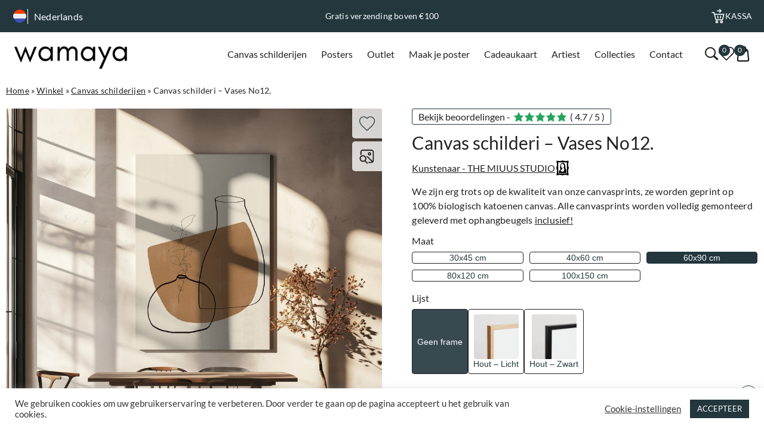

--- FILE ---
content_type: text/html; charset=UTF-8
request_url: https://wamaya.nl/product/canvas-schilderi-vases-no12/
body_size: 33143
content:
<!DOCTYPE html>
<html dir="ltr" lang="nl-NL">

<head>

	
		<meta name="google-site-verification" content="Kq0NoEgKlL0hyBIS13in0XCDUgc7oq28BbR6KbbuKlc" /><script>
						window.dataLayer = window.dataLayer || [];
						function gtag(){dataLayer.push(arguments);}
						gtag("js", new Date());
			
						// Check for stored consent status
						function getConsentStatus() {
								return JSON.parse(localStorage.getItem("consentStatus"));
								return JSON.parse(localStorage.getItem("consentStatus"));
						}
			
						// Function to update consent status
						function allConsentGranted() {
								console.log("Updating consent");
								const consentStatus = {
										ad_storage: "granted",
										analytics_storage: "granted",
										ad_user_data: "granted",
										ad_personalization: "granted",
										personalization_storage: "granted",
										functionality_storage: "granted",
										security_storage: "granted"
								};
								gtag("consent", "update", consentStatus);
								setConsentStatus(consentStatus);
						}
			
						// Function to set consent status in local storage
						function setConsentStatus(status) {
								localStorage.setItem("consentStatus", JSON.stringify(status));
						}
			
						// Get stored consent status
						const storedConsentStatus = getConsentStatus();
			
						// Set consent based on stored status or default to denied
						if (storedConsentStatus) {
								allConsentGranted();
						} else {
								const defaultConsentStatus = {
										ad_storage: "denied",
										analytics_storage: "denied",
										ad_user_data: "denied",
										ad_personalization: "denied",
										personalization_storage: "denied",
										functionality_storage: "granted",
										security_storage: "granted"
								};
								gtag("consent", "default", defaultConsentStatus);
						}
			
				</script><script>(function(w,d,s,l,i){w[l]=w[l]||[];w[l].push({'gtm.start':
							new Date().getTime(),event:'gtm.js'});var f=d.getElementsByTagName(s)[0],
							j=d.createElement(s),dl=l!='dataLayer'?'&l='+l:'';j.async=true;j.src=
							'https://www.googletagmanager.com/gtm.js?id='+i+dl;f.parentNode.insertBefore(j,f);
							})(window,document,'script','dataLayer','GTM-WP9GJF56');</script>

	
	<meta charset="UTF-8">
	<meta name="viewport" content="width=device-width, initial-scale=1, maximum-scale=1.0, user-scalable=no">
	<meta http-equiv="Content-Type" content="text/html; charset=UTF-8">
	<meta http-equiv="X-UA-Compatible" content="IE=edge,chrome=1">
	<link rel="profile" href="https://gmpg.org/xfn/11">
	<link rel="pingback" href="https://wamaya.nl/xmlrpc.php">

	<script src="https://wamaya.se/wp-admin/admin-ajax.php?action=pll_xdata_check&#038;redirect=https%3A%2F%2Fwamaya.nl%2Fproduct%2Fcanvas-schilderi-vases-no12%2F&#038;nonce=bae9756fcc" async></script><meta name='robots' content='index, follow, max-image-preview:large, max-snippet:-1, max-video-preview:-1' />
<link rel="alternate" href="https://wamaya.com/product/canvas-print-vases-no12/" hreflang="en" />
<link rel="alternate" href="https://wamaya.dk/product/laerred-vases-no12/" hreflang="da" />
<link rel="alternate" href="https://wamaya.de/product/leinwandbild-vases-no12/" hreflang="de" />
<link rel="alternate" href="https://wamaya.fr/product/toile-vases-no12/" hreflang="fr" />
<link rel="alternate" href="https://wamaya.it/product/stampe-su-tela-vases-no12/" hreflang="it" />
<link rel="alternate" href="https://wamaya.nl/product/canvas-schilderi-vases-no12/" hreflang="nl" />
<link rel="alternate" href="https://wamaya.pl/product/obraz-na-plotnie-vases-no12/" hreflang="pl" />
<link rel="alternate" href="https://wamaya.fi/product/canvas-taulu-vases-no12/" hreflang="fi" />
<link rel="alternate" href="https://wamaya.es/product/lienzo-vases-no12/" hreflang="es" />
<link rel="alternate" href="https://wamaya.se/product/canvastavla-vases-no12-tavla/" hreflang="sv" />

<!-- Google Tag Manager for WordPress by gtm4wp.com -->
<script data-cfasync="false" data-pagespeed-no-defer>
	var gtm4wp_datalayer_name = "dataLayer";
	var dataLayer = dataLayer || [];
	const gtm4wp_use_sku_instead = false;
	const gtm4wp_currency = 'EUR';
	const gtm4wp_product_per_impression = false;
	const gtm4wp_clear_ecommerce = false;
	const gtm4wp_datalayer_max_timeout = 2000;
</script>
<!-- End Google Tag Manager for WordPress by gtm4wp.com -->
	<!-- This site is optimized with the Yoast SEO plugin v26.5 - https://yoast.com/wordpress/plugins/seo/ -->
	<title>Canvas schilderi - Vases No12. - wamaya.nl</title>
	<meta name="description" content="Koop Canvas schilderi - Vases No12. – Unieke van hoge kwaliteit ✓ Snelle levering ✓ Groot aanbod kunst ✓ Veilig winkelen met gratis verzending." />
	<link rel="canonical" href="https://wamaya.nl/product/canvas-schilderi-vases-no12/" />
	<meta property="og:locale" content="nl_NL" />
	<meta property="og:locale:alternate" content="en_GB" />
	<meta property="og:locale:alternate" content="da_DK" />
	<meta property="og:locale:alternate" content="de_DE" />
	<meta property="og:locale:alternate" content="fr_FR" />
	<meta property="og:locale:alternate" content="it_IT" />
	<meta property="og:locale:alternate" content="pl_PL" />
	<meta property="og:locale:alternate" content="fi_FI" />
	<meta property="og:locale:alternate" content="es_ES" />
	<meta property="og:locale:alternate" content="sv_SE" />
	<meta property="og:type" content="article" />
	<meta property="og:title" content="Canvas schilderi - Vases No12. - wamaya.nl" />
	<meta property="og:description" content="Koop Canvas schilderi - Vases No12. – Unieke van hoge kwaliteit ✓ Snelle levering ✓ Groot aanbod kunst ✓ Veilig winkelen met gratis verzending." />
	<meta property="og:url" content="https://wamaya.nl/product/canvas-schilderi-vases-no12/" />
	<meta property="og:site_name" content="Wamaya" />
	<meta property="article:modified_time" content="2025-02-04T19:42:17+00:00" />
	<meta property="og:image" content="https://wamaya.se/wp-content/uploads/2023/06/2260791.png" />
	<meta property="og:image:width" content="1000" />
	<meta property="og:image:height" content="1000" />
	<meta property="og:image:type" content="image/png" />
	<meta name="twitter:card" content="summary_large_image" />
	<script type="application/ld+json" class="yoast-schema-graph">{"@context":"https://schema.org","@graph":[{"@type":"WebPage","@id":"https://wamaya.nl/product/canvas-schilderi-vases-no12/","url":"https://wamaya.nl/product/canvas-schilderi-vases-no12/","name":"Canvas schilderi - Vases No12. - wamaya.nl","isPartOf":{"@id":"https://wamaya.nl/#website"},"primaryImageOfPage":{"@id":"https://wamaya.nl/product/canvas-schilderi-vases-no12/#primaryimage"},"image":{"@id":"https://wamaya.nl/product/canvas-schilderi-vases-no12/#primaryimage"},"thumbnailUrl":"https://wamaya.nl/wp-content/uploads/product-featured/108000/108223-featured-mockup.avif","datePublished":"2022-12-11T13:29:04+00:00","dateModified":"2025-02-04T19:42:17+00:00","description":"Koop Canvas schilderi - Vases No12. – Unieke van hoge kwaliteit ✓ Snelle levering ✓ Groot aanbod kunst ✓ Veilig winkelen met gratis verzending.","breadcrumb":{"@id":"https://wamaya.nl/product/canvas-schilderi-vases-no12/#breadcrumb"},"inLanguage":"nl-NL","potentialAction":[{"@type":"ReadAction","target":["https://wamaya.nl/product/canvas-schilderi-vases-no12/"]}]},{"@type":"ImageObject","inLanguage":"nl-NL","@id":"https://wamaya.nl/product/canvas-schilderi-vases-no12/#primaryimage","url":"https://wamaya.nl/wp-content/uploads/product-featured/108000/108223-featured-mockup.avif","contentUrl":"https://wamaya.nl/wp-content/uploads/product-featured/108000/108223-featured-mockup.avif","width":1000,"height":1000},{"@type":"BreadcrumbList","@id":"https://wamaya.nl/product/canvas-schilderi-vases-no12/#breadcrumb","itemListElement":[{"@type":"ListItem","position":1,"name":"Home","item":"https://wamaya.nl/"},{"@type":"ListItem","position":2,"name":"Winkel","item":"https://wamaya.nl/winkel/"},{"@type":"ListItem","position":3,"name":"Canvas schilderijen","item":"https://wamaya.nl/product-categorie/canvas-schilderijen/"},{"@type":"ListItem","position":4,"name":"Canvas schilderi &#8211; Vases No12."}]},{"@type":"WebSite","@id":"https://wamaya.nl/#website","url":"https://wamaya.nl/","name":"Wamaya","description":"","publisher":{"@id":"https://wamaya.nl/#organization"},"potentialAction":[{"@type":"SearchAction","target":{"@type":"EntryPoint","urlTemplate":"https://wamaya.nl/?s={search_term_string}"},"query-input":{"@type":"PropertyValueSpecification","valueRequired":true,"valueName":"search_term_string"}}],"inLanguage":"nl-NL"},{"@type":"Organization","@id":"https://wamaya.nl/#organization","name":"Wamaya","url":"https://wamaya.nl/","logo":{"@type":"ImageObject","inLanguage":"nl-NL","@id":"https://wamaya.nl/#/schema/logo/image/","url":"https://wamaya.nl/wp-content/uploads/2024/02/wamayalogo.png","contentUrl":"https://wamaya.nl/wp-content/uploads/2024/02/wamayalogo.png","width":500,"height":130,"caption":"Wamaya"},"image":{"@id":"https://wamaya.nl/#/schema/logo/image/"}}]}</script>
	<!-- / Yoast SEO plugin. -->


<link rel="alternate" type="application/rss+xml" title="Wamaya &raquo; Feed" href="https://wamaya.nl/feed/" />
<link rel="alternate" type="application/rss+xml" title="Wamaya &raquo; Comments Feed" href="https://wamaya.nl/comments/feed/" />
<style id='wp-img-auto-sizes-contain-inline-css'>
img:is([sizes=auto i],[sizes^="auto," i]){contain-intrinsic-size:3000px 1500px}
/*# sourceURL=wp-img-auto-sizes-contain-inline-css */
</style>
<style id='classic-theme-styles-inline-css'>
/*! This file is auto-generated */
.wp-block-button__link{color:#fff;background-color:#32373c;border-radius:9999px;box-shadow:none;text-decoration:none;padding:calc(.667em + 2px) calc(1.333em + 2px);font-size:1.125em}.wp-block-file__button{background:#32373c;color:#fff;text-decoration:none}
/*# sourceURL=/wp-includes/css/classic-themes.min.css */
</style>
<link rel='stylesheet' id='cookie-law-info-css' href='https://wamaya.nl/wp-content/plugins/cookie-law-info/legacy/public/css/cookie-law-info-public.css?ver=3.3.8' media='all' />
<link rel='stylesheet' id='cookie-law-info-gdpr-css' href='https://wamaya.nl/wp-content/plugins/cookie-law-info/legacy/public/css/cookie-law-info-gdpr.css?ver=3.3.8' media='all' />
<link rel='stylesheet' id='woocommerce-layout-css' href='https://wamaya.nl/wp-content/plugins/woocommerce/assets/css/woocommerce-layout.css?ver=10.4.3' media='all' />
<link rel='stylesheet' id='woocommerce-smallscreen-css' href='https://wamaya.nl/wp-content/plugins/woocommerce/assets/css/woocommerce-smallscreen.css?ver=10.4.3' media='only screen and (max-width: 768px)' />
<link rel='stylesheet' id='woocommerce-general-css' href='https://wamaya.nl/wp-content/plugins/woocommerce/assets/css/woocommerce.css?ver=10.4.3' media='all' />
<style id='woocommerce-inline-inline-css'>
.woocommerce form .form-row .required { visibility: visible; }
/*# sourceURL=woocommerce-inline-inline-css */
</style>
<link rel='stylesheet' id='backbone-style-css' href='https://wamaya.nl/wp-content/themes/backbone/style.css?ver=1764595322' media='all' />
<link rel='stylesheet' id='dashicons-css' href='https://wamaya.nl/wp-includes/css/dashicons.min.css?ver=cc2137edca4764ab1722a98f22a022de' media='all' />
<link rel='stylesheet' id='featherlight-css-css' href='https://cdn.jsdelivr.net/npm/featherlight@1.7.14/release/featherlight.min.css?ver=cc2137edca4764ab1722a98f22a022de' media='all' />
<script id="jquery-core-js-extra">
var ajax_search = {"ajaxurl":"https://wamaya.nl/wp-admin/admin-ajax.php"};
//# sourceURL=jquery-core-js-extra
</script>
<script src="https://wamaya.nl/wp-includes/js/jquery/jquery.min.js?ver=3.7.1" id="jquery-core-js"></script>
<script src="https://wamaya.nl/wp-includes/js/jquery/jquery-migrate.min.js?ver=3.4.1" id="jquery-migrate-js"></script>
<script id="cookie-law-info-js-extra">
var Cli_Data = {"nn_cookie_ids":[],"cookielist":[],"non_necessary_cookies":[],"ccpaEnabled":"","ccpaRegionBased":"","ccpaBarEnabled":"","strictlyEnabled":["necessary","obligatoire"],"ccpaType":"gdpr","js_blocking":"1","custom_integration":"","triggerDomRefresh":"","secure_cookies":""};
var cli_cookiebar_settings = {"animate_speed_hide":"500","animate_speed_show":"500","background":"#FFF","border":"#b1a6a6c2","border_on":"","button_1_button_colour":"#23373d","button_1_button_hover":"#1c2c31","button_1_link_colour":"#fff","button_1_as_button":"1","button_1_new_win":"","button_2_button_colour":"#333","button_2_button_hover":"#292929","button_2_link_colour":"#444","button_2_as_button":"","button_2_hidebar":"","button_3_button_colour":"#3566bb","button_3_button_hover":"#2a5296","button_3_link_colour":"#fff","button_3_as_button":"1","button_3_new_win":"","button_4_button_colour":"#000","button_4_button_hover":"#000000","button_4_link_colour":"#333333","button_4_as_button":"","button_7_button_colour":"#23373d","button_7_button_hover":"#1c2c31","button_7_link_colour":"#fff","button_7_as_button":"1","button_7_new_win":"","font_family":"inherit","header_fix":"","notify_animate_hide":"1","notify_animate_show":"","notify_div_id":"#cookie-law-info-bar","notify_position_horizontal":"right","notify_position_vertical":"bottom","scroll_close":"","scroll_close_reload":"","accept_close_reload":"","reject_close_reload":"","showagain_tab":"","showagain_background":"#fff","showagain_border":"#000","showagain_div_id":"#cookie-law-info-again","showagain_x_position":"100px","text":"#333333","show_once_yn":"","show_once":"10000","logging_on":"","as_popup":"","popup_overlay":"1","bar_heading_text":"","cookie_bar_as":"banner","popup_showagain_position":"bottom-right","widget_position":"left"};
var log_object = {"ajax_url":"https://wamaya.nl/wp-admin/admin-ajax.php"};
//# sourceURL=cookie-law-info-js-extra
</script>
<script src="https://wamaya.nl/wp-content/plugins/cookie-law-info/legacy/public/js/cookie-law-info-public.js?ver=3.3.8" id="cookie-law-info-js"></script>
<script src="https://wamaya.nl/wp-content/plugins/woocommerce/assets/js/jquery-blockui/jquery.blockUI.min.js?ver=2.7.0-wc.10.4.3" id="wc-jquery-blockui-js" defer data-wp-strategy="defer"></script>
<script id="wc-add-to-cart-js-extra">
var wc_add_to_cart_params = {"ajax_url":"/wp-admin/admin-ajax.php","wc_ajax_url":"/?wc-ajax=%%endpoint%%","i18n_view_cart":"Bekijk winkelwagen","cart_url":"https://wamaya.nl/winkelwagen/","is_cart":"","cart_redirect_after_add":"no"};
//# sourceURL=wc-add-to-cart-js-extra
</script>
<script src="https://wamaya.nl/wp-content/plugins/woocommerce/assets/js/frontend/add-to-cart.min.js?ver=10.4.3" id="wc-add-to-cart-js" defer data-wp-strategy="defer"></script>
<script id="wc-single-product-js-extra">
var wc_single_product_params = {"i18n_required_rating_text":"Selecteer een waardering","i18n_rating_options":["1 van de 5 sterren","2 van de 5 sterren","3 van de 5 sterren","4 van de 5 sterren","5 van de 5 sterren"],"i18n_product_gallery_trigger_text":"Afbeeldinggalerij in volledig scherm bekijken","review_rating_required":"yes","flexslider":{"rtl":false,"animation":"slide","smoothHeight":true,"directionNav":false,"controlNav":"thumbnails","slideshow":false,"animationSpeed":500,"animationLoop":false,"allowOneSlide":false},"zoom_enabled":"","zoom_options":[],"photoswipe_enabled":"","photoswipe_options":{"shareEl":false,"closeOnScroll":false,"history":false,"hideAnimationDuration":0,"showAnimationDuration":0},"flexslider_enabled":""};
//# sourceURL=wc-single-product-js-extra
</script>
<script src="https://wamaya.nl/wp-content/plugins/woocommerce/assets/js/frontend/single-product.min.js?ver=10.4.3" id="wc-single-product-js" defer data-wp-strategy="defer"></script>
<script src="https://wamaya.nl/wp-content/plugins/woocommerce/assets/js/js-cookie/js.cookie.min.js?ver=2.1.4-wc.10.4.3" id="wc-js-cookie-js" defer data-wp-strategy="defer"></script>
<script id="woocommerce-js-extra">
var woocommerce_params = {"ajax_url":"/wp-admin/admin-ajax.php","wc_ajax_url":"/?wc-ajax=%%endpoint%%","i18n_password_show":"Wachtwoord weergeven","i18n_password_hide":"Wachtwoord verbergen"};
//# sourceURL=woocommerce-js-extra
</script>
<script src="https://wamaya.nl/wp-content/plugins/woocommerce/assets/js/frontend/woocommerce.min.js?ver=10.4.3" id="woocommerce-js" defer data-wp-strategy="defer"></script>

<!-- Google Tag Manager for WordPress by gtm4wp.com -->
<!-- GTM Container placement set to off -->
<script data-cfasync="false" data-pagespeed-no-defer>
	var dataLayer_content = {"productRatingCounts":[],"productAverageRating":0,"productReviewCount":0,"productType":"global_variation","productIsVariable":0};
	dataLayer.push( dataLayer_content );
</script>
<script data-cfasync="false" data-pagespeed-no-defer>
	console.warn && console.warn("[GTM4WP] Google Tag Manager container code placement set to OFF !!!");
	console.warn && console.warn("[GTM4WP] Data layer codes are active but GTM container must be loaded using custom coding !!!");
</script>
<!-- End Google Tag Manager for WordPress by gtm4wp.com -->	<noscript><style>.woocommerce-product-gallery{ opacity: 1 !important; }</style></noscript>
	<link rel="icon" href="https://wamaya.nl/wp-content/uploads/2021/01/cropped-wa2-2-64x64.png" sizes="32x32" />
<link rel="icon" href="https://wamaya.nl/wp-content/uploads/2021/01/cropped-wa2-2-350x350.png" sizes="192x192" />
<link rel="apple-touch-icon" href="https://wamaya.nl/wp-content/uploads/2021/01/cropped-wa2-2-350x350.png" />
<meta name="msapplication-TileImage" content="https://wamaya.nl/wp-content/uploads/2021/01/cropped-wa2-2-350x350.png" />
<link rel='stylesheet' id='wc-blocks-style-css' href='https://wamaya.nl/wp-content/plugins/woocommerce/assets/client/blocks/wc-blocks.css?ver=wc-10.4.3' media='all' />
<style id='global-styles-inline-css'>
:root{--wp--preset--aspect-ratio--square: 1;--wp--preset--aspect-ratio--4-3: 4/3;--wp--preset--aspect-ratio--3-4: 3/4;--wp--preset--aspect-ratio--3-2: 3/2;--wp--preset--aspect-ratio--2-3: 2/3;--wp--preset--aspect-ratio--16-9: 16/9;--wp--preset--aspect-ratio--9-16: 9/16;--wp--preset--color--black: #000000;--wp--preset--color--cyan-bluish-gray: #abb8c3;--wp--preset--color--white: #ffffff;--wp--preset--color--pale-pink: #f78da7;--wp--preset--color--vivid-red: #cf2e2e;--wp--preset--color--luminous-vivid-orange: #ff6900;--wp--preset--color--luminous-vivid-amber: #fcb900;--wp--preset--color--light-green-cyan: #7bdcb5;--wp--preset--color--vivid-green-cyan: #00d084;--wp--preset--color--pale-cyan-blue: #8ed1fc;--wp--preset--color--vivid-cyan-blue: #0693e3;--wp--preset--color--vivid-purple: #9b51e0;--wp--preset--gradient--vivid-cyan-blue-to-vivid-purple: linear-gradient(135deg,rgb(6,147,227) 0%,rgb(155,81,224) 100%);--wp--preset--gradient--light-green-cyan-to-vivid-green-cyan: linear-gradient(135deg,rgb(122,220,180) 0%,rgb(0,208,130) 100%);--wp--preset--gradient--luminous-vivid-amber-to-luminous-vivid-orange: linear-gradient(135deg,rgb(252,185,0) 0%,rgb(255,105,0) 100%);--wp--preset--gradient--luminous-vivid-orange-to-vivid-red: linear-gradient(135deg,rgb(255,105,0) 0%,rgb(207,46,46) 100%);--wp--preset--gradient--very-light-gray-to-cyan-bluish-gray: linear-gradient(135deg,rgb(238,238,238) 0%,rgb(169,184,195) 100%);--wp--preset--gradient--cool-to-warm-spectrum: linear-gradient(135deg,rgb(74,234,220) 0%,rgb(151,120,209) 20%,rgb(207,42,186) 40%,rgb(238,44,130) 60%,rgb(251,105,98) 80%,rgb(254,248,76) 100%);--wp--preset--gradient--blush-light-purple: linear-gradient(135deg,rgb(255,206,236) 0%,rgb(152,150,240) 100%);--wp--preset--gradient--blush-bordeaux: linear-gradient(135deg,rgb(254,205,165) 0%,rgb(254,45,45) 50%,rgb(107,0,62) 100%);--wp--preset--gradient--luminous-dusk: linear-gradient(135deg,rgb(255,203,112) 0%,rgb(199,81,192) 50%,rgb(65,88,208) 100%);--wp--preset--gradient--pale-ocean: linear-gradient(135deg,rgb(255,245,203) 0%,rgb(182,227,212) 50%,rgb(51,167,181) 100%);--wp--preset--gradient--electric-grass: linear-gradient(135deg,rgb(202,248,128) 0%,rgb(113,206,126) 100%);--wp--preset--gradient--midnight: linear-gradient(135deg,rgb(2,3,129) 0%,rgb(40,116,252) 100%);--wp--preset--font-size--small: 13px;--wp--preset--font-size--medium: 20px;--wp--preset--font-size--large: 36px;--wp--preset--font-size--x-large: 42px;--wp--preset--spacing--20: 0.44rem;--wp--preset--spacing--30: 0.67rem;--wp--preset--spacing--40: 1rem;--wp--preset--spacing--50: 1.5rem;--wp--preset--spacing--60: 2.25rem;--wp--preset--spacing--70: 3.38rem;--wp--preset--spacing--80: 5.06rem;--wp--preset--shadow--natural: 6px 6px 9px rgba(0, 0, 0, 0.2);--wp--preset--shadow--deep: 12px 12px 50px rgba(0, 0, 0, 0.4);--wp--preset--shadow--sharp: 6px 6px 0px rgba(0, 0, 0, 0.2);--wp--preset--shadow--outlined: 6px 6px 0px -3px rgb(255, 255, 255), 6px 6px rgb(0, 0, 0);--wp--preset--shadow--crisp: 6px 6px 0px rgb(0, 0, 0);}:where(.is-layout-flex){gap: 0.5em;}:where(.is-layout-grid){gap: 0.5em;}body .is-layout-flex{display: flex;}.is-layout-flex{flex-wrap: wrap;align-items: center;}.is-layout-flex > :is(*, div){margin: 0;}body .is-layout-grid{display: grid;}.is-layout-grid > :is(*, div){margin: 0;}:where(.wp-block-columns.is-layout-flex){gap: 2em;}:where(.wp-block-columns.is-layout-grid){gap: 2em;}:where(.wp-block-post-template.is-layout-flex){gap: 1.25em;}:where(.wp-block-post-template.is-layout-grid){gap: 1.25em;}.has-black-color{color: var(--wp--preset--color--black) !important;}.has-cyan-bluish-gray-color{color: var(--wp--preset--color--cyan-bluish-gray) !important;}.has-white-color{color: var(--wp--preset--color--white) !important;}.has-pale-pink-color{color: var(--wp--preset--color--pale-pink) !important;}.has-vivid-red-color{color: var(--wp--preset--color--vivid-red) !important;}.has-luminous-vivid-orange-color{color: var(--wp--preset--color--luminous-vivid-orange) !important;}.has-luminous-vivid-amber-color{color: var(--wp--preset--color--luminous-vivid-amber) !important;}.has-light-green-cyan-color{color: var(--wp--preset--color--light-green-cyan) !important;}.has-vivid-green-cyan-color{color: var(--wp--preset--color--vivid-green-cyan) !important;}.has-pale-cyan-blue-color{color: var(--wp--preset--color--pale-cyan-blue) !important;}.has-vivid-cyan-blue-color{color: var(--wp--preset--color--vivid-cyan-blue) !important;}.has-vivid-purple-color{color: var(--wp--preset--color--vivid-purple) !important;}.has-black-background-color{background-color: var(--wp--preset--color--black) !important;}.has-cyan-bluish-gray-background-color{background-color: var(--wp--preset--color--cyan-bluish-gray) !important;}.has-white-background-color{background-color: var(--wp--preset--color--white) !important;}.has-pale-pink-background-color{background-color: var(--wp--preset--color--pale-pink) !important;}.has-vivid-red-background-color{background-color: var(--wp--preset--color--vivid-red) !important;}.has-luminous-vivid-orange-background-color{background-color: var(--wp--preset--color--luminous-vivid-orange) !important;}.has-luminous-vivid-amber-background-color{background-color: var(--wp--preset--color--luminous-vivid-amber) !important;}.has-light-green-cyan-background-color{background-color: var(--wp--preset--color--light-green-cyan) !important;}.has-vivid-green-cyan-background-color{background-color: var(--wp--preset--color--vivid-green-cyan) !important;}.has-pale-cyan-blue-background-color{background-color: var(--wp--preset--color--pale-cyan-blue) !important;}.has-vivid-cyan-blue-background-color{background-color: var(--wp--preset--color--vivid-cyan-blue) !important;}.has-vivid-purple-background-color{background-color: var(--wp--preset--color--vivid-purple) !important;}.has-black-border-color{border-color: var(--wp--preset--color--black) !important;}.has-cyan-bluish-gray-border-color{border-color: var(--wp--preset--color--cyan-bluish-gray) !important;}.has-white-border-color{border-color: var(--wp--preset--color--white) !important;}.has-pale-pink-border-color{border-color: var(--wp--preset--color--pale-pink) !important;}.has-vivid-red-border-color{border-color: var(--wp--preset--color--vivid-red) !important;}.has-luminous-vivid-orange-border-color{border-color: var(--wp--preset--color--luminous-vivid-orange) !important;}.has-luminous-vivid-amber-border-color{border-color: var(--wp--preset--color--luminous-vivid-amber) !important;}.has-light-green-cyan-border-color{border-color: var(--wp--preset--color--light-green-cyan) !important;}.has-vivid-green-cyan-border-color{border-color: var(--wp--preset--color--vivid-green-cyan) !important;}.has-pale-cyan-blue-border-color{border-color: var(--wp--preset--color--pale-cyan-blue) !important;}.has-vivid-cyan-blue-border-color{border-color: var(--wp--preset--color--vivid-cyan-blue) !important;}.has-vivid-purple-border-color{border-color: var(--wp--preset--color--vivid-purple) !important;}.has-vivid-cyan-blue-to-vivid-purple-gradient-background{background: var(--wp--preset--gradient--vivid-cyan-blue-to-vivid-purple) !important;}.has-light-green-cyan-to-vivid-green-cyan-gradient-background{background: var(--wp--preset--gradient--light-green-cyan-to-vivid-green-cyan) !important;}.has-luminous-vivid-amber-to-luminous-vivid-orange-gradient-background{background: var(--wp--preset--gradient--luminous-vivid-amber-to-luminous-vivid-orange) !important;}.has-luminous-vivid-orange-to-vivid-red-gradient-background{background: var(--wp--preset--gradient--luminous-vivid-orange-to-vivid-red) !important;}.has-very-light-gray-to-cyan-bluish-gray-gradient-background{background: var(--wp--preset--gradient--very-light-gray-to-cyan-bluish-gray) !important;}.has-cool-to-warm-spectrum-gradient-background{background: var(--wp--preset--gradient--cool-to-warm-spectrum) !important;}.has-blush-light-purple-gradient-background{background: var(--wp--preset--gradient--blush-light-purple) !important;}.has-blush-bordeaux-gradient-background{background: var(--wp--preset--gradient--blush-bordeaux) !important;}.has-luminous-dusk-gradient-background{background: var(--wp--preset--gradient--luminous-dusk) !important;}.has-pale-ocean-gradient-background{background: var(--wp--preset--gradient--pale-ocean) !important;}.has-electric-grass-gradient-background{background: var(--wp--preset--gradient--electric-grass) !important;}.has-midnight-gradient-background{background: var(--wp--preset--gradient--midnight) !important;}.has-small-font-size{font-size: var(--wp--preset--font-size--small) !important;}.has-medium-font-size{font-size: var(--wp--preset--font-size--medium) !important;}.has-large-font-size{font-size: var(--wp--preset--font-size--large) !important;}.has-x-large-font-size{font-size: var(--wp--preset--font-size--x-large) !important;}
/*# sourceURL=global-styles-inline-css */
</style>
<link rel='stylesheet' id='woocommerce-currency-switcher-css' href='https://wamaya.se/wp-content/plugins/woocommerce-currency-switcher/css/front.css?ver=1.4.3.1' media='all' />
</head>

<body data-rsssl=1 class="wp-singular product-template-default single single-product postid-691470 wp-custom-logo wp-theme-backbone theme-backbone woocommerce woocommerce-page woocommerce-no-js currency-eur">

	
		<noscript><iframe src="https://www.googletagmanager.com/ns.html?id=GTM-WP9GJF56" height="0" width="0" style="display:none;visibility:hidden"></iframe></noscript>
		<!-- Klarna -->
		<script async data-environment="production" src="https://js.klarna.com/web-sdk/v1/klarna.js"
			data-client-id="klarna_live_client_bzFHcGdmKmlJTG9wMiRIP1lVakl5VClCKkd0Tk4hJTIsNTUzN2E4MGUtMjI2NS00NTFlLTgxZjUtMTVkNWFjZjQ1N2ViLDEsVGZPQ1htSHFzcTk4enpYdEhMMGJvNk9IODlwd1I3SUZPMU4ySWFHTEs4WT0"></script>
		<!-- End Klarna -->
	
	<div class="top-header">
		<div class="content-wrapper">
			<div class="lang-wrapper">
								<div class="current-lang">
					<img
						src="https://wamaya.nl/wp-content/themes/backbone/assets/images/flags/nl-flag.png"
						alt="Country flag">
					<p>
						Nederlands					</p>
				</div>
				<div class="lang-selection">
																	<div class="en">
							<a href="https://wamaya.com/product/canvas-print-vases-no12/">
								<img
									src="https://wamaya.nl/wp-content/themes/backbone/assets/images/flags/en-flag.png"
									alt="Country flag">
								<p>
									English								</p>
							</a>
						</div>
																	<div class="da">
							<a href="https://wamaya.dk/product/laerred-vases-no12/">
								<img
									src="https://wamaya.nl/wp-content/themes/backbone/assets/images/flags/da-flag.png"
									alt="Country flag">
								<p>
									Dansk								</p>
							</a>
						</div>
																	<div class="de">
							<a href="https://wamaya.de/product/leinwandbild-vases-no12/">
								<img
									src="https://wamaya.nl/wp-content/themes/backbone/assets/images/flags/de-flag.png"
									alt="Country flag">
								<p>
									Deutsch								</p>
							</a>
						</div>
																	<div class="fr">
							<a href="https://wamaya.fr/product/toile-vases-no12/">
								<img
									src="https://wamaya.nl/wp-content/themes/backbone/assets/images/flags/fr-flag.png"
									alt="Country flag">
								<p>
									Français								</p>
							</a>
						</div>
																	<div class="it">
							<a href="https://wamaya.it/product/stampe-su-tela-vases-no12/">
								<img
									src="https://wamaya.nl/wp-content/themes/backbone/assets/images/flags/it-flag.png"
									alt="Country flag">
								<p>
									Italiano								</p>
							</a>
						</div>
																	<div class="pl">
							<a href="https://wamaya.pl/product/obraz-na-plotnie-vases-no12/">
								<img
									src="https://wamaya.nl/wp-content/themes/backbone/assets/images/flags/pl-flag.png"
									alt="Country flag">
								<p>
									Polski								</p>
							</a>
						</div>
																	<div class="fi">
							<a href="https://wamaya.fi/product/canvas-taulu-vases-no12/">
								<img
									src="https://wamaya.nl/wp-content/themes/backbone/assets/images/flags/fi-flag.png"
									alt="Country flag">
								<p>
									Suomi								</p>
							</a>
						</div>
																	<div class="es">
							<a href="https://wamaya.es/product/lienzo-vases-no12/">
								<img
									src="https://wamaya.nl/wp-content/themes/backbone/assets/images/flags/es-flag.png"
									alt="Country flag">
								<p>
									Español								</p>
							</a>
						</div>
																	<div class="sv">
							<a href="https://wamaya.se/product/canvastavla-vases-no12-tavla/">
								<img
									src="https://wamaya.nl/wp-content/themes/backbone/assets/images/flags/sv-flag.png"
									alt="Country flag">
								<p>
									Svenska								</p>
							</a>
						</div>
									</div>
			</div>

			<div id="bb-notices">
					<div class="bb-notices-content">
						<div class="embla top-usp">
							<div class="embla__viewport">
									<div class="embla__container"><div class="bb-notice embla__slide"><p>Gratis verzending boven €100</p></div><div class="bb-notice embla__slide"><p>Levering 5-8 dagen</p></div></div>
							</div>
						</div>
					</div>
					</div>
			<div class="checkout-wrapper">
				<a href="https://wamaya.nl/uitchecken/">
					<img src="https://wamaya.nl/wp-content/themes/backbone/assets/images/checkout.svg" alt="Print Icon">
					<p>
						KASSA					</p>
				</a>
			</div>
		</div>
	</div>



	<header id="header" role="banner">

		<div class="search-box-wrapper">
			<div class="search-container content-wrapper">

				<form role="search" method="get" class="search-form" action="https://wamaya.nl/">
					<input type="search" class="search-field"
						placeholder="Producten zoeken..."
						value="" name="s">
					<button type="submit" class="search-submit">
						Zoek op					</button>

					<div class="close-container">
						<i class="icon icon-close"></i>
					</div>
				</form>

				<div class="search-result-wrapper">

				</div>

				<!-- <hr>
				<div class="search-suggestions">
												<div class="popular">
								<h4>Populära sökningar</h4>
								<div class="list-container">
																				<div class="item">
												<i class="icon icon-star-circle"></i>
												<a href="https://wamaya.se/produkt-kategori/tavlor/">
													Canvastavlor												</a>
											</div>
																														<div class="item">
												<i class="icon icon-star-circle"></i>
												<a href="https://wamaya.se/produkt-kategori/posters/">
													Posters												</a>
											</div>
																											</div>
							</div>
													<div class="popular">
								<h4>Annat</h4>
								<div class="list-container">
																				<div class="item">
												<i class="icon icon-star-circle"></i>
												<a href="https://wamaya.se/skapa-egen-tavla/">
													Egen fotokonst												</a>
											</div>
																														<div class="item">
												<i class="icon icon-star-circle"></i>
												<a href="https://wamaya.se/produkt-kategori/tavlor/varldskartor-tavlor/">
													Världstavlor												</a>
											</div>
																											</div>
							</div>
															</div>
				-->
			</div>
		</div>

		<div id="header-main">

			<div class="header-left">
				<a href="https://wamaya.nl/" class="logotype">
					<img src="https://wamaya.nl/wp-content/uploads/2024/02/wamayalogo.png" alt="Wamaya">				</a>
			</div>

			<div calss="header-mid">

			</div>

			<div class="header-right">

				<nav id="menu-primary" role="navigation">

					
					<ul class="menu-primary-list">
						<li class="menu-item menu-item-type-taxonomy menu-item-object-product_cat menu-item-has-children"><a href="https://wamaya.nl/product-categorie/canvas-schilderijen/">Canvas schilderijen</a><div class="submenu-wrapper"><ul class="sub-menu"><li class="menu-item menu-item-type-taxonomy menu-item-object-pa_artist"><a href="">Favorieten</a><div class="submenu-wrapper"><ul class="sub-menu"><li class="menu-item menu-item-type-taxonomy menu-item-object"><a href="https://wamaya.nl/product-categorie/canvas-schilderijen/toplijst-canvas-canvas-schilderijen/">Best verkocht</a></li><li class="menu-item menu-item-type-taxonomy menu-item-object"><a href="https://wamaya.nl/product-categorie/canvas-schilderijen/foto-muren-canvas-schilderijen/">Foto muren</a></li><li class="menu-item menu-item-type-taxonomy menu-item-object"><a href="https://wamaya.nl/product-categorie/posters-affiches/overeenkomende-trios/">Overeenkomende Trio’s</a></li><li class="menu-item menu-item-type-taxonomy menu-item-object"><a href="https://wamaya.nl/product-categorie/canvas-schilderijen/canvasafdrukken-uitverkoop/">Canvasafdrukken uitverkoop</a></li><li class="menu-item menu-item-type-taxonomy menu-item-object"><a href="https://wamaya.nl/product-categorie/canvas-schilderijen/vierkante-schilderijen/">Vierkante schilderijen</a></li></ul></div></li><li class="menu-item menu-item-type-taxonomy menu-item-object-product_cat"><a href="">Categorieën</a><div class="submenu-wrapper"><ul class="sub-menu"><li class="menu-item menu-item-type-taxonomy menu-item-object-product_cat"><a href="https://wamaya.nl/product-categorie/canvas-schilderijen/foto-kunst-canvas-schilderijen/">Foto kunst</a></li><li class="menu-item menu-item-type-taxonomy menu-item-object-product_cat"><a href="https://wamaya.nl/product-categorie/canvas-schilderijen/illustraties-canvas-schilderijen/">Illustraties</a></li><li class="menu-item menu-item-type-taxonomy menu-item-object-product_cat"><a href="https://wamaya.nl/product-categorie/canvas-schilderijen/botanisch-canvas-schilderijen/">Botanisch</a></li><li class="menu-item menu-item-type-taxonomy menu-item-object-product_cat"><a href="https://wamaya.nl/product-categorie/canvas-schilderijen/mensen-canvas-schilderijen/">Mensen</a></li><li class="menu-item menu-item-type-taxonomy menu-item-object-product_cat"><a href="https://wamaya.nl/product-categorie/canvas-schilderijen/landschap-canvas-schilderijen/">Landschap</a></li><li class="menu-item menu-item-type-taxonomy menu-item-object-product_cat"><a href="https://wamaya.nl/product-categorie/canvas-schilderijen/natuurmotieven-canvas-schilderijen/">Natuurmotieven</a></li><li class="menu-item menu-item-type-taxonomy menu-item-object-product_cat"><a href="https://wamaya.nl/product-categorie/canvas-schilderijen/zwart-en-wit-canvas-schilderijen/">Zwart en wit</a></li><li class="menu-item menu-item-type-taxonomy menu-item-object-product_cat"><a href="https://wamaya.nl/product-categorie/canvas-schilderijen/abstract-canvas-schilderijen/">Abstract</a></li><li class="menu-item menu-item-type-taxonomy menu-item-object-product_cat"><a href="https://wamaya.nl/product-categorie/canvas-schilderijen/dier-canvas-schilderijen/">Dier</a></li><li class="menu-item menu-item-type-taxonomy menu-item-object-product_cat"><a href="https://wamaya.nl/product-categorie/canvas-schilderijen/kleurrijk-canvas-schilderijen/">Kleurrijk</a></li><li class="menu-item menu-item-type-taxonomy menu-item-object-product_cat"><a href="https://wamaya.nl/product-categorie/canvas-schilderijen/steden-canvas-schilderijen/">Steden</a></li><li class="menu-item menu-item-type-taxonomy menu-item-object-product_cat"><a href="https://wamaya.nl/product-categorie/canvas-schilderijen/straatkunst-canvas-schilderijen/">straatkunst</a></li><li class="menu-item menu-item-type-taxonomy menu-item-object-product_cat"><a href="https://wamaya.nl/product-categorie/canvas-schilderijen/klassiek-canvas-schilderijen/">Klassiek</a></li><li class="menu-item menu-item-type-taxonomy menu-item-object-product_cat"><a href="https://wamaya.nl/product-categorie/canvas-schilderijen/banksy-canvas-schilderijen/">Banksy</a></li><li class="menu-item menu-item-type-taxonomy menu-item-object-product_cat"><a href="https://wamaya.nl/product-categorie/canvas-schilderijen/ruimte-astronomie-canvas-schilderijen/">Ruimte &amp; astronomie</a></li><li class="menu-item menu-item-type-taxonomy menu-item-object-product_cat"><a href="https://wamaya.nl/product-categorie/canvas-schilderijen/sport-canvas-schilderijen/">Sport</a></li><li class="menu-item menu-item-type-taxonomy menu-item-object-product_cat"><a href="https://wamaya.nl/product-categorie/canvas-schilderijen/muziek-canvas-schilderijen/">Muziek</a></li><li class="menu-item menu-item-type-taxonomy menu-item-object-product_cat"><a href="https://wamaya.nl/product-categorie/canvas-schilderijen/wereldkaarten-canvas-schilderijen/">Wereldkaarten</a></li><li class="menu-item menu-item-type-taxonomy menu-item-object-product_cat"><a href="https://wamaya.nl/product-categorie/canvas-schilderijen/boheems-canvas-schilderijen/">Boheems</a></li><li class="menu-item menu-item-type-taxonomy menu-item-object-product_cat"><a href="https://wamaya.nl/product-categorie/canvas-schilderijen/borden-met-tekst-canvas-schilderijen/">Borden met tekst</a></li><li class="menu-item menu-item-type-taxonomy menu-item-object-product_cat"><a href="https://wamaya.nl/product-categorie/canvas-schilderijen/lijn-kunst-canvas-schilderijen/">Lijn kunst</a></li><li class="menu-item menu-item-type-taxonomy menu-item-object-product_cat"><a href="https://wamaya.nl/product-categorie/canvas-schilderijen/portret-canvas-schilderijen/">Portret</a></li><li class="menu-item menu-item-type-taxonomy menu-item-object-product_cat"><a href="https://wamaya.nl/product-categorie/canvas-schilderijen/grote-schilderijen/">Grote schilderijen</a></li><li class="menu-item menu-item-type-taxonomy menu-item-object-product_cat"><a href="https://wamaya.nl/product-categorie/canvas-schilderijen/canvasafdrukken-uitverkoop/">Canvasafdrukken uitverkoop</a></li></ul></div></li><li class="menu-item menu-item-type-taxonomy menu-item-object-pa_artist"><a href="">Kunstenaars</a><div class="submenu-wrapper"><ul class="sub-menu"><li class="menu-item menu-item-type-taxonomy menu-item-object-pa_artist"><a href="https://wamaya.nl/artist/arty-guava/">Arty Guava</a></li><li class="menu-item menu-item-type-taxonomy menu-item-object-pa_artist"><a href="https://wamaya.nl/artist/maarten-leon/">Maarten Leon</a></li><li class="menu-item menu-item-type-taxonomy menu-item-object-pa_artist"><a href="https://wamaya.nl/artist/kubistika/">Kubistika</a></li><li class="menu-item menu-item-type-taxonomy menu-item-object-pa_artist"><a href="https://wamaya.nl/artist/frank-moth/">Frank Moth</a></li><li class="menu-item menu-item-type-taxonomy menu-item-object-pa_artist"><a href="https://wamaya.nl/artist/shot-by-clint/">Shot by Clint</a></li><li class="menu-item menu-item-type-taxonomy menu-item-object-pa_artist"><a href="https://wamaya.nl/artist/florent-bodart/">Florent Bodart</a></li><li class="menu-item menu-item-type-taxonomy menu-item-object-pa_artist"><a href="https://wamaya.nl/artist/treechild/">Treechild</a></li><li class="menu-item menu-item-type-taxonomy menu-item-object-pa_artist"><a href="https://wamaya.nl/artist/frida-floral-studio/">Frida Floral Studio</a></li><li class="menu-item menu-item-type-taxonomy menu-item-object-pa_artist"><a href="https://wamaya.nl/artist/petra-lizde/">Petra Lizde</a></li><li class="menu-item menu-item-type-taxonomy menu-item-object-pa_artist"><a href="https://wamaya.nl/artist/taudalpoi/">Taudalpoi</a></li></ul></div></li><li class="menu-item menu-item-type-taxonomy menu-item-object-pa_artist"><a href="">Milieu</a><div class="submenu-wrapper"><ul class="sub-menu"><li class="menu-item menu-item-type-taxonomy menu-item-object-pa_artist"><a href="https://wamaya.nl/product-categorie/canvas-schilderijen/schilderijen-woonkamer-canvas-schilderijen/">Schilderijen woonkamer</a></li><li class="menu-item menu-item-type-taxonomy menu-item-object-pa_artist"><a href="https://wamaya.nl/product-categorie/canvas-schilderijen/schilderijen-slaapkamer-canvas-schilderijen/">Schilderijen slaapkamer</a></li><li class="menu-item menu-item-type-taxonomy menu-item-object-pa_artist"><a href="https://wamaya.nl/product-categorie/canvas-schilderijen/schilderijen-keuken-canvas-schilderijen/">Schilderijen keuken</a></li><li class="menu-item menu-item-type-taxonomy menu-item-object-pa_artist"><a href="https://wamaya.nl/product-categorie/canvas-schilderijen/schilderijen-kinderkamer-canvas-schilderijen/">Schilderijen kinderkamer</a></li></ul></div></li>						<li>
							<div class="image-wrapper">
								<img src="https://wamaya.se/wp-content/uploads/2024/06/canvas-background.png" alt="" style="width:100%; height:100%;">
								<div class="content">
									<h2>
										Canvas schilderijen									</h2>
									<p>
										Koop canvas schilderijen van hoge kwaliteit tegen geweldige prijzen. Wij hebben een ruime keuze uit enkele duizenden verschillende motieven. Verfris de kamer met nieuwe <strong>canvas schilderijen</strong> met je favoriete motief! Kies jouw favoriet uit onze trendy schilderijen en plaats vandaag nog je bestelling!									</p>
								</div>
							</div>
						</li>
						</ul></div></li><li class="menu-item menu-item-type-taxonomy menu-item-object-product_cat menu-item-has-children"><a href="https://wamaya.nl/product-categorie/posters-affiches/">Posters</a><div class="submenu-wrapper"><ul class="sub-menu"><li class="menu-item menu-item-type-taxonomy menu-item-object-pa_artist"><a href="">Favorieten</a><div class="submenu-wrapper"><ul class="sub-menu"><li class="menu-item menu-item-type-taxonomy menu-item-object"><a href="https://wamaya.nl/product-categorie/canvas-schilderijen/toplijst-canvas-canvas-schilderijen/">Best verkocht</a></li><li class="menu-item menu-item-type-taxonomy menu-item-object"><a href="https://wamaya.nl/product-categorie/canvas-schilderijen/foto-muren-canvas-schilderijen/">Foto muren</a></li><li class="menu-item menu-item-type-taxonomy menu-item-object"><a href="https://wamaya.nl/product-categorie/posters-affiches/overeenkomende-trios/">Overeenkomende Trio’s</a></li><li class="menu-item menu-item-type-taxonomy menu-item-object"><a href="https://wamaya.nl/product-categorie/canvas-schilderijen/canvasafdrukken-uitverkoop/">Canvasafdrukken uitverkoop</a></li><li class="menu-item menu-item-type-taxonomy menu-item-object"><a href="https://wamaya.nl/product-categorie/canvas-schilderijen/vierkante-schilderijen/">Vierkante schilderijen</a></li></ul></div></li><li class="menu-item menu-item-type-taxonomy menu-item-object-product_cat"><a href="">Categorieën</a><div class="submenu-wrapper"><ul class="sub-menu"><li class="menu-item menu-item-type-taxonomy menu-item-object-product_cat"><a href="https://wamaya.nl/product-categorie/posters-affiches/illustraties-posters-affiches/">Illustraties</a></li><li class="menu-item menu-item-type-taxonomy menu-item-object-product_cat"><a href="https://wamaya.nl/product-categorie/posters-affiches/kleurrijke-affiches-posters-affiches/">Kleurrijke affiches</a></li><li class="menu-item menu-item-type-taxonomy menu-item-object-product_cat"><a href="https://wamaya.nl/product-categorie/posters-affiches/foto-kunst-posters-affiches/">Foto kunst</a></li><li class="menu-item menu-item-type-taxonomy menu-item-object-product_cat"><a href="https://wamaya.nl/product-categorie/posters-affiches/lijn-kunst-posters-affiches/">Lijn kunst</a></li><li class="menu-item menu-item-type-taxonomy menu-item-object-product_cat"><a href="https://wamaya.nl/product-categorie/posters-affiches/mensen-posters-affiches/">Mensen</a></li><li class="menu-item menu-item-type-taxonomy menu-item-object-product_cat"><a href="https://wamaya.nl/product-categorie/posters-affiches/muziek-posters-affiches/">Muziek</a></li><li class="menu-item menu-item-type-taxonomy menu-item-object-product_cat"><a href="https://wamaya.nl/product-categorie/posters-affiches/boheemse-posters-posters-affiches/">Boheemse posters</a></li><li class="menu-item menu-item-type-taxonomy menu-item-object-product_cat"><a href="https://wamaya.nl/product-categorie/posters-affiches/natuurmotieven-posters-affiches/">Natuurmotieven</a></li><li class="menu-item menu-item-type-taxonomy menu-item-object-product_cat"><a href="https://wamaya.nl/product-categorie/posters-affiches/affiches-kinderkamer-posters-affiches/">Affiches kinderkamer</a></li><li class="menu-item menu-item-type-taxonomy menu-item-object-product_cat"><a href="https://wamaya.nl/product-categorie/posters-affiches/affiches-met-tekst-posters-affiches/">Affiches met tekst</a></li><li class="menu-item menu-item-type-taxonomy menu-item-object-product_cat"><a href="https://wamaya.nl/product-categorie/posters-affiches/ruimte-astronomie-posters-affiches/">Ruimte &amp; astronomie</a></li><li class="menu-item menu-item-type-taxonomy menu-item-object-product_cat"><a href="https://wamaya.nl/product-categorie/posters-affiches/sport-posters-affiches/">Sport</a></li><li class="menu-item menu-item-type-taxonomy menu-item-object-product_cat"><a href="https://wamaya.nl/product-categorie/posters-affiches/steden-posters-affiches/">Steden</a></li><li class="menu-item menu-item-type-taxonomy menu-item-object-product_cat"><a href="https://wamaya.nl/product-categorie/posters-affiches/zwart-wit-posters-posters-affiches/">Zwart-wit posters</a></li><li class="menu-item menu-item-type-taxonomy menu-item-object-product_cat"><a href="https://wamaya.nl/product-categorie/posters-affiches/klassiek-posters-affiches/">Klassiek</a></li><li class="menu-item menu-item-type-taxonomy menu-item-object-product_cat"><a href="https://wamaya.nl/product-categorie/posters-affiches/banksy-en-straatkunst-posters-affiches/">Banksy en straatkunst</a></li><li class="menu-item menu-item-type-taxonomy menu-item-object-product_cat"><a href="https://wamaya.nl/product-categorie/posters-affiches/dier-posters-affiches/">Dier</a></li><li class="menu-item menu-item-type-taxonomy menu-item-object-product_cat"><a href="https://wamaya.nl/product-categorie/posters-affiches/botanisch-posters-affiches/bloemen-posters-affiches/">Bloemen</a></li></ul></div></li><li class="menu-item menu-item-type-taxonomy menu-item-object-pa_artist"><a href="">Kunstenaars</a><div class="submenu-wrapper"><ul class="sub-menu"><li class="menu-item menu-item-type-taxonomy menu-item-object-pa_artist"><a href="https://wamaya.nl/artist/arty-guava/">Arty Guava</a></li><li class="menu-item menu-item-type-taxonomy menu-item-object-pa_artist"><a href="https://wamaya.nl/artist/maarten-leon/">Maarten Leon</a></li><li class="menu-item menu-item-type-taxonomy menu-item-object-pa_artist"><a href="https://wamaya.nl/artist/kubistika/">Kubistika</a></li><li class="menu-item menu-item-type-taxonomy menu-item-object-pa_artist"><a href="https://wamaya.nl/artist/frank-moth/">Frank Moth</a></li><li class="menu-item menu-item-type-taxonomy menu-item-object-pa_artist"><a href="https://wamaya.nl/artist/shot-by-clint/">Shot by Clint</a></li><li class="menu-item menu-item-type-taxonomy menu-item-object-pa_artist"><a href="https://wamaya.nl/artist/florent-bodart/">Florent Bodart</a></li><li class="menu-item menu-item-type-taxonomy menu-item-object-pa_artist"><a href="https://wamaya.nl/artist/treechild/">Treechild</a></li><li class="menu-item menu-item-type-taxonomy menu-item-object-pa_artist"><a href="https://wamaya.nl/artist/frida-floral-studio/">Frida Floral Studio</a></li><li class="menu-item menu-item-type-taxonomy menu-item-object-pa_artist"><a href="https://wamaya.nl/artist/petra-lizde/">Petra Lizde</a></li><li class="menu-item menu-item-type-taxonomy menu-item-object-pa_artist"><a href="https://wamaya.nl/artist/taudalpoi/">Taudalpoi</a></li></ul></div></li><li class="menu-item menu-item-type-taxonomy menu-item-object-pa_artist"><a href="">Milieu</a><div class="submenu-wrapper"><ul class="sub-menu"><li class="menu-item menu-item-type-taxonomy menu-item-object-pa_artist"><a href="https://wamaya.nl/product-categorie/posters-affiches/affiches-woonkamer-posters-affiches/">Affiches Woonkamer</a></li><li class="menu-item menu-item-type-taxonomy menu-item-object-pa_artist"><a href="https://wamaya.nl/product-categorie/posters-affiches/affiches-slaapkamer-posters-affiches/">Affiches slaapkamer</a></li><li class="menu-item menu-item-type-taxonomy menu-item-object-pa_artist"><a href="https://wamaya.nl/product-categorie/posters-affiches/affiches-voor-in-de-keuken-posters-affiches/">Affiches voor in de keuken</a></li><li class="menu-item menu-item-type-taxonomy menu-item-object-pa_artist"><a href="https://wamaya.nl/product-categorie/posters-affiches/affiches-kinderkamer-posters-affiches/">Affiches kinderkamer</a></li></ul></div></li>						<li>
							<div class="image-wrapper">
								<img src="https://wamaya.se/wp-content/uploads/2024/06/poster-background.png" alt="" style="width:100%; height:100%;">
								<div class="content">
									<h2>
										Posters									</h2>
									<p>
										Ontdek ons ​​brede assortiment stijlvolle posters die perfect zijn voor elke huis- en decoratiestijl. Vind je favoriet en verfris je huis met kunst die inspireert en verfraait.									</p>
								</div>
							</div>
						</li>
						</ul></div></li><li class="menu-item menu-item-type-taxonomy menu-item-object-product_cat"><a href="https://wamaya.nl/product-categorie/canvas-schilderijen/canvasafdrukken-uitverkoop/">Outlet</a></li><li id="menu-item-800988" class="menu-item menu-item-type-post_type menu-item-object-page menu-item-800988"><a href="https://wamaya.nl/maak-je-eigen-affiche/">Maak je poster</a></li>
<li id="menu-item-937247" class="menu-item menu-item-type-post_type menu-item-object-product menu-item-937247"><a href="https://wamaya.nl/product/cadeaukaart/">Cadeaukaart</a></li>
<li id="menu-item-800976" class="menu-item menu-item-type-post_type menu-item-object-page menu-item-800976"><a href="https://wamaya.nl/artiest/">Artiest</a></li>
<li id="menu-item-829669" class="menu-item menu-item-type-post_type menu-item-object-page menu-item-829669"><a href="https://wamaya.nl/collecties/">Collecties</a></li>
<li id="menu-item-800977" class="menu-item menu-item-type-post_type menu-item-object-page menu-item-800977"><a href="https://wamaya.nl/over-ons/">Contact</a></li>
					</ul>
				</nav>

				<nav id="menu-secondary" role="navigation">
										<ul class="menu-secondary-list">
						<li class="search-icon-wrapper menu-item-object-custom"><i class="icon icon-search"></i></li>
												<li class="wishlist-wrapper wishlist-toggle menu-item-object-custom">
							<img src="https://wamaya.nl/wp-content/themes/backbone/assets/images/heart.svg" alt="Heart Icon" />
							<span class="wishlist-count">0</span>
						</li>
						<li class="menu-item menu-item-type-post_type menu-item-object-custom">
									<div class="wc-toggle-button-wrapper">
							<div class="wc-menu-cart__container">
					<div class="wc-menu-cart__main">
						<div class="title-header">
							<h2>
								Winkelwagen							</h2>
							<div class="wc-menu-cart__close-button icon-close icon"></div>
						</div>
						<div class="woocommerce-notices-wrapper"></div>
						<div class="widget_shopping_cart_content-custom">

						</div>
					</div>
				</div>
				<div class="wc-menu-wishlist__container">
					<div class="wc-menu-wishlist__main">
						<div class="title-header">
							<h2>
								Favorieten							</h2>
							<div class="wc-menu-wishlist__close-button icon-close icon"></div>
						</div>
						<div class="woocommerce-notices-wrapper"></div>
						<div class="widget_wishlist_content-custom">
							<p>Geen producten in het verlanglijstje.</p>						</div>
					</div>
				</div>
				<span class="wc-menu-cart__toggle-button">
					<span class="item-count cart-button-icon hide-count" data-counter="">
						<img src="https://wamaya.nl/wp-content/themes/backbone/assets/images/cart-icon.svg" alt="Cart Icon" />
					</span>
				</span>
					</div>
								</li>
					</ul>
				</nav>

				<div id="mobile-menu-open" class="mobile-menu-button">
					<div class="container">

						<!--  Close Button -->

						<div class="row">

							<div class="col-xs-6 col-sm-2">

								<!--  Close Button 1 -->

								<div class="menu menu--close1">
									<div class="menu__icon">
										<div class="menu__line menu__line--1"></div>
										<div class="menu__line menu__line--2"></div>
										<div class="menu__line menu__line--3"></div>
									</div>
								</div>

							</div>

						</div>
					</div>
				</div>

				<div class="mobile-main-wrapper">

					<div class="mobile-inner">

						<div class="mobile-inner-wrap">
							<nav id="menu-mobile" class="mobile-main" role="navigation">
									<div class="mobile-menu-wrapper">

		<div class="menu-slider-wrapper">
			<section class="embla mobile-menu">
				<div class="embla__viewport">
					<div class="embla__container">
													<div class="embla__slide">
																	<a href="https://wamaya.nl/collection/yoga-meditatie-motieven/" class="slider-link">
									
																			<img src="https://wamaya.nl/wp-content/uploads/2025/12/interiors-26.jpeg" alt="Yoga &amp; Meditatie Motieven"
											loading="lazy">
																		<div class="slider-text">
										<p>
											Yoga &amp; Meditatie Motieven										</p>
									</div>
																		</a>
															</div>
													<div class="embla__slide">
																	<a href="https://wamaya.nl/collection/vintage-mushrooms/" class="slider-link">
									
																			<img src="https://wamaya.nl/wp-content/uploads/2026/01/7f4d228970f2f6b9e5553602afce0f09-hd2.jpg" alt="Vintage Mushrooms"
											loading="lazy">
																		<div class="slider-text">
										<p>
											Vintage Mushrooms										</p>
									</div>
																		</a>
															</div>
													<div class="embla__slide">
																	<a href="https://wamaya.nl/collection/pop-art-dikhotomy/" class="slider-link">
									
																			<img src="https://wamaya.nl/wp-content/uploads/2026/01/1c3840e9580fadaa522260ec49c53b6a-hd2.jpg" alt="Pop art / Dikhotomy"
											loading="lazy">
																		<div class="slider-text">
										<p>
											Pop art / Dikhotomy										</p>
									</div>
																		</a>
															</div>
													<div class="embla__slide">
																	<a href="https://wamaya.nl/product-categorie/canvas-schilderijen/grote-schilderijen/" class="slider-link">
									
																			<img src="https://wamaya.nl/wp-content/uploads/2024/09/614a77eea9427e8a9c28b08c94c9608e-hd2-350x350.webp" alt="Grote schilderijen"
											loading="lazy">
																		<div class="slider-text">
										<p>
											Grote schilderijen										</p>
									</div>
																		</a>
															</div>
													<div class="embla__slide">
																	<a href="https://wamaya.nl/product-categorie/canvas-schilderijen/foto-kunst-canvas-schilderijen/" class="slider-link">
									
																			<img src="https://wamaya.nl/wp-content/uploads/2024/05/fotokonst-350x350.webp" alt="Foto kunst"
											loading="lazy">
																		<div class="slider-text">
										<p>
											Foto kunst										</p>
									</div>
																		</a>
															</div>
													<div class="embla__slide">
																	<a href="https://wamaya.nl/product-categorie/canvas-schilderijen/abstract-canvas-schilderijen/" class="slider-link">
									
																			<img src="https://wamaya.nl/wp-content/uploads/2024/05/abstrakta-tavlor-350x350.webp" alt="Abstract"
											loading="lazy">
																		<div class="slider-text">
										<p>
											Abstract										</p>
									</div>
																		</a>
															</div>
													<div class="embla__slide">
																	<a href="https://wamaya.nl/product-categorie/canvas-schilderijen/natuurmotieven-canvas-schilderijen/" class="slider-link">
									
																			<img src="https://wamaya.nl/wp-content/uploads/2024/05/tavlor-naturmotiv-350x350.webp" alt="Natuurmotieven"
											loading="lazy">
																		<div class="slider-text">
										<p>
											Natuurmotieven										</p>
									</div>
																		</a>
															</div>
													<div class="embla__slide">
																	<a href="https://wamaya.nl/product-categorie/canvas-schilderijen/lijn-kunst-canvas-schilderijen/" class="slider-link">
									
																			<img src="https://wamaya.nl/wp-content/uploads/2024/05/line-art-tavlor-350x350.webp" alt="Lijn kunst"
											loading="lazy">
																		<div class="slider-text">
										<p>
											Lijn kunst										</p>
									</div>
																		</a>
															</div>
													<div class="embla__slide">
																	<a href="https://wamaya.nl/product-categorie/canvas-schilderijen/dier-canvas-schilderijen/" class="slider-link">
									
																			<img src="https://wamaya.nl/wp-content/uploads/2024/05/tavlor-djur-350x350.webp" alt="Dier"
											loading="lazy">
																		<div class="slider-text">
										<p>
											Dier										</p>
									</div>
																		</a>
															</div>
													<div class="embla__slide">
																	<a href="https://wamaya.nl/product-categorie/canvas-schilderijen/klassiek-canvas-schilderijen/" class="slider-link">
									
																			<img src="https://wamaya.nl/wp-content/uploads/2024/05/vintage-tavlor-350x350.webp" alt="Klassiek"
											loading="lazy">
																		<div class="slider-text">
										<p>
											Klassiek										</p>
									</div>
																		</a>
															</div>
													<div class="embla__slide">
																	<a href="https://wamaya.nl/product-categorie/canvas-schilderijen/steden-canvas-schilderijen/" class="slider-link">
									
																			<img src="https://wamaya.nl/wp-content/uploads/2024/05/tavlor-stader-350x350.jpg" alt="Steden"
											loading="lazy">
																		<div class="slider-text">
										<p>
											Steden										</p>
									</div>
																		</a>
															</div>
													<div class="embla__slide">
																	<a href="https://wamaya.nl/product-categorie/canvas-schilderijen/botanisch-canvas-schilderijen/" class="slider-link">
									
																			<img src="https://wamaya.nl/wp-content/uploads/2024/05/botaniska-tavlor-350x350.webp" alt="Botanisch"
											loading="lazy">
																		<div class="slider-text">
										<p>
											Botanisch										</p>
									</div>
																		</a>
															</div>
											</div>
				</div>
			</section>

		</div>

		<div class="category-toggle">
			<div class="canvas active">
				<span>
					CANVAS SCHILDERIJEN				</span>
			</div>
			<div class="posters ">
				<span>
					POSTERS				</span>
			</div>
		</div>
			<ul class="mobile-product-categories canvas active">
		<li>
			<a href="https://wamaya.nl/product-categorie/canvas-schilderijen/">Alle Canvas schilderijen</a>		</li>
		<li>
			<a href="https://wamaya.nl/product-categorie/canvas-schilderijen/toplijst-canvas-canvas-schilderijen/">
				Best verkocht			</a>
		</li>
					<li>
				<a href="https://wamaya.nl/product-categorie/canvas-schilderijen/foto-muren-canvas-schilderijen/">
					Foto muren				</a>
			</li>
			<li>
				<a href="https://wamaya.nl/product-categorie/canvas-schilderijen/canvasafdrukken-uitverkoop/">
					Outlet				</a>
			</li>
			
		<li class="product-categories">
			<p class="category-toggle ">
				Categorieën				<i class="icon-angle-down"></i>
			</p>

			<ul class="child-categories ">
									<li>
						<a href="https://wamaya.nl/product-categorie/canvas-schilderijen/abstract-canvas-schilderijen/"
							class="">
							Abstract						</a>
											</li>
										<li>
						<a href="https://wamaya.nl/product-categorie/canvas-schilderijen/afrikaanse-canvas-schilderijen/"
							class="">
							Afrikaanse Canvas						</a>
											</li>
										<li>
						<a href="https://wamaya.nl/product-categorie/canvas-schilderijen/banksy-canvas-schilderijen/"
							class="">
							Banksy						</a>
											</li>
										<li>
						<a href="https://wamaya.nl/product-categorie/canvas-schilderijen/beige-canvas-schilderijen/"
							class="">
							Beige						</a>
											</li>
										<li>
						<a href="https://wamaya.nl/product-categorie/canvas-schilderijen/boheems-canvas-schilderijen/"
							class="">
							Boheems						</a>
											</li>
										<li>
						<a href="https://wamaya.nl/product-categorie/canvas-schilderijen/borden-met-tekst-canvas-schilderijen/"
							class="">
							Borden met tekst						</a>
											</li>
										<li>
						<a href="https://wamaya.nl/product-categorie/canvas-schilderijen/botanisch-canvas-schilderijen/"
							class="">
							Botanisch						</a>
													<span class="category-toggle"><i
									class="icon-angle-down"></i></span>
							<ul class="child-categories">
																	<li>
										<a href="https://wamaya.nl/product-categorie/canvas-schilderijen/botanisch-canvas-schilderijen/bloemen-canvas-schilderijen/"
											class="">
											Bloemen										</a>
									</li>
																	<li>
										<a href="https://wamaya.nl/product-categorie/canvas-schilderijen/botanisch-canvas-schilderijen/cactus-canvas-schilderijen/"
											class="">
											Cactus										</a>
									</li>
																	<li>
										<a href="https://wamaya.nl/product-categorie/canvas-schilderijen/botanisch-canvas-schilderijen/palmbomen-canvas-schilderijen/"
											class="">
											palmbomen										</a>
									</li>
															</ul>
											</li>
										<li>
						<a href="https://wamaya.nl/product-categorie/canvas-schilderijen/dier-canvas-schilderijen/"
							class="">
							Dier						</a>
													<span class="category-toggle"><i
									class="icon-angle-down"></i></span>
							<ul class="child-categories">
																	<li>
										<a href="https://wamaya.nl/product-categorie/canvas-schilderijen/dier-canvas-schilderijen/giraffen-canvas-schilderijen/"
											class="">
											Giraffen										</a>
									</li>
																	<li>
										<a href="https://wamaya.nl/product-categorie/canvas-schilderijen/dier-canvas-schilderijen/honden-canvas-schilderijen/"
											class="">
											Honden										</a>
									</li>
																	<li>
										<a href="https://wamaya.nl/product-categorie/canvas-schilderijen/dier-canvas-schilderijen/katten-canvas-schilderijen/"
											class="">
											Katten										</a>
									</li>
																	<li>
										<a href="https://wamaya.nl/product-categorie/canvas-schilderijen/dier-canvas-schilderijen/leeuw-canvas-schilderijen/"
											class="">
											Leeuw										</a>
									</li>
																	<li>
										<a href="https://wamaya.nl/product-categorie/canvas-schilderijen/dier-canvas-schilderijen/olifanten-canvas-schilderijen/"
											class="">
											Olifanten										</a>
									</li>
																	<li>
										<a href="https://wamaya.nl/product-categorie/canvas-schilderijen/dier-canvas-schilderijen/paarden-canvas-schilderijen/"
											class="">
											Paarden										</a>
									</li>
																	<li>
										<a href="https://wamaya.nl/product-categorie/canvas-schilderijen/dier-canvas-schilderijen/stieren-canvas-schilderijen/"
											class="">
											Stieren										</a>
									</li>
																	<li>
										<a href="https://wamaya.nl/product-categorie/canvas-schilderijen/dier-canvas-schilderijen/tijger-canvas-schilderijen/"
											class="">
											Tijger										</a>
									</li>
																	<li>
										<a href="https://wamaya.nl/product-categorie/canvas-schilderijen/dier-canvas-schilderijen/vissen-canvas-schilderijen/"
											class="">
											Vissen										</a>
									</li>
																	<li>
										<a href="https://wamaya.nl/product-categorie/canvas-schilderijen/dier-canvas-schilderijen/vlinders-canvas-schilderijen/"
											class="">
											Vlinders										</a>
									</li>
																	<li>
										<a href="https://wamaya.nl/product-categorie/canvas-schilderijen/dier-canvas-schilderijen/vogels-canvas-schilderijen/"
											class="">
											Vogels										</a>
									</li>
																	<li>
										<a href="https://wamaya.nl/product-categorie/canvas-schilderijen/dier-canvas-schilderijen/zebras-canvas-schilderijen/"
											class="">
											Zebra&#039;s										</a>
									</li>
															</ul>
											</li>
										<li>
						<a href="https://wamaya.nl/product-categorie/canvas-schilderijen/fantasie-canvas-schilderijen/"
							class="">
							Fantasie						</a>
											</li>
										<li>
						<a href="https://wamaya.nl/product-categorie/canvas-schilderijen/film-canvas-schilderijen/"
							class="">
							Film						</a>
											</li>
										<li>
						<a href="https://wamaya.nl/product-categorie/canvas-schilderijen/foto-kunst-canvas-schilderijen/"
							class="">
							Foto kunst						</a>
											</li>
										<li>
						<a href="https://wamaya.nl/product-categorie/canvas-schilderijen/foto-muren-canvas-schilderijen/"
							class="">
							Foto muren						</a>
											</li>
										<li>
						<a href="https://wamaya.nl/product-categorie/canvas-schilderijen/fruit-canvas-schilderijen/"
							class="">
							Fruit						</a>
											</li>
										<li>
						<a href="https://wamaya.nl/product-categorie/canvas-schilderijen/illustraties-canvas-schilderijen/"
							class="">
							Illustraties						</a>
											</li>
										<li>
						<a href="https://wamaya.nl/product-categorie/canvas-schilderijen/klassiek-canvas-schilderijen/"
							class="">
							Klassiek						</a>
											</li>
										<li>
						<a href="https://wamaya.nl/product-categorie/canvas-schilderijen/kleurrijk-canvas-schilderijen/"
							class="">
							Kleurrijk						</a>
											</li>
										<li>
						<a href="https://wamaya.nl/product-categorie/canvas-schilderijen/landschap-canvas-schilderijen/"
							class="">
							Landschap						</a>
											</li>
										<li>
						<a href="https://wamaya.nl/product-categorie/canvas-schilderijen/lijn-kunst-canvas-schilderijen/"
							class="">
							Lijn kunst						</a>
											</li>
										<li>
						<a href="https://wamaya.nl/product-categorie/canvas-schilderijen/mandala-canvas-schilderijen/"
							class="">
							Mandala						</a>
											</li>
										<li>
						<a href="https://wamaya.nl/product-categorie/canvas-schilderijen/mensen-canvas-schilderijen/"
							class="">
							Mensen						</a>
											</li>
										<li>
						<a href="https://wamaya.nl/product-categorie/canvas-schilderijen/muziek-canvas-schilderijen/"
							class="">
							Muziek						</a>
											</li>
										<li>
						<a href="https://wamaya.nl/product-categorie/canvas-schilderijen/naakte-kunst-canvas-schilderijen/"
							class="">
							Naakte kunst						</a>
											</li>
										<li>
						<a href="https://wamaya.nl/product-categorie/canvas-schilderijen/natuurmotieven-canvas-schilderijen/"
							class="">
							Natuurmotieven						</a>
													<span class="category-toggle"><i
									class="icon-angle-down"></i></span>
							<ul class="child-categories">
																	<li>
										<a href="https://wamaya.nl/product-categorie/canvas-schilderijen/natuurmotieven-canvas-schilderijen/berg-canvas-schilderijen/"
											class="">
											Berg										</a>
									</li>
																	<li>
										<a href="https://wamaya.nl/product-categorie/canvas-schilderijen/natuurmotieven-canvas-schilderijen/woud-canvas-schilderijen/"
											class="">
											Woud										</a>
									</li>
																	<li>
										<a href="https://wamaya.nl/product-categorie/canvas-schilderijen/natuurmotieven-canvas-schilderijen/zee-canvas-schilderijen/"
											class="">
											Zee										</a>
									</li>
															</ul>
											</li>
										<li>
						<a href="https://wamaya.nl/product-categorie/canvas-schilderijen/portret-canvas-schilderijen/"
							class="">
							Portret						</a>
											</li>
										<li>
						<a href="https://wamaya.nl/product-categorie/canvas-schilderijen/ruimte-astronomie-canvas-schilderijen/"
							class="">
							Ruimte &amp; astronomie						</a>
													<span class="category-toggle"><i
									class="icon-angle-down"></i></span>
							<ul class="child-categories">
																	<li>
										<a href="https://wamaya.nl/product-categorie/canvas-schilderijen/ruimte-astronomie-canvas-schilderijen/astronomie-canvas-schilderijen/"
											class="">
											Astronomie										</a>
									</li>
																	<li>
										<a href="https://wamaya.nl/product-categorie/canvas-schilderijen/ruimte-astronomie-canvas-schilderijen/planeten-canvas-schilderijen/"
											class="">
											Planeten										</a>
									</li>
																	<li>
										<a href="https://wamaya.nl/product-categorie/canvas-schilderijen/ruimte-astronomie-canvas-schilderijen/sterrenbeelden-canvas-schilderijen/"
											class="">
											Sterrenbeelden										</a>
									</li>
															</ul>
											</li>
										<li>
						<a href="https://wamaya.nl/product-categorie/canvas-schilderijen/schilderijen-keuken-canvas-schilderijen/"
							class="">
							Schilderijen keuken						</a>
											</li>
										<li>
						<a href="https://wamaya.nl/product-categorie/canvas-schilderijen/schilderijen-kinderkamer-canvas-schilderijen/"
							class="">
							Schilderijen kinderkamer						</a>
											</li>
										<li>
						<a href="https://wamaya.nl/product-categorie/canvas-schilderijen/schilderijen-slaapkamer-canvas-schilderijen/"
							class="">
							Schilderijen slaapkamer						</a>
											</li>
										<li>
						<a href="https://wamaya.nl/product-categorie/canvas-schilderijen/schilderijen-woonkamer-canvas-schilderijen/"
							class="">
							Schilderijen woonkamer						</a>
											</li>
										<li>
						<a href="https://wamaya.nl/product-categorie/canvas-schilderijen/sport-canvas-schilderijen/"
							class="">
							Sport						</a>
											</li>
										<li>
						<a href="https://wamaya.nl/product-categorie/canvas-schilderijen/steden-canvas-schilderijen/"
							class="">
							Steden						</a>
													<span class="category-toggle"><i
									class="icon-angle-down"></i></span>
							<ul class="child-categories">
																	<li>
										<a href="https://wamaya.nl/product-categorie/canvas-schilderijen/steden-canvas-schilderijen/berlijn-canvas-schilderijen/"
											class="">
											Berlijn										</a>
									</li>
																	<li>
										<a href="https://wamaya.nl/product-categorie/canvas-schilderijen/steden-canvas-schilderijen/londen-canvas-schilderijen/"
											class="">
											Londen										</a>
									</li>
																	<li>
										<a href="https://wamaya.nl/product-categorie/canvas-schilderijen/steden-canvas-schilderijen/new-york-canvas-schilderijen/"
											class="">
											New York										</a>
									</li>
																	<li>
										<a href="https://wamaya.nl/product-categorie/canvas-schilderijen/steden-canvas-schilderijen/parijs-canvas-schilderijen/"
											class="">
											Parijs										</a>
									</li>
																	<li>
										<a href="https://wamaya.nl/product-categorie/canvas-schilderijen/steden-canvas-schilderijen/rome-canvas-schilderijen/"
											class="">
											Rome										</a>
									</li>
																	<li>
										<a href="https://wamaya.nl/product-categorie/canvas-schilderijen/steden-canvas-schilderijen/san-francisco-canvas-schilderijen/"
											class="">
											San Francisco										</a>
									</li>
																	<li>
										<a href="https://wamaya.nl/product-categorie/canvas-schilderijen/steden-canvas-schilderijen/sydney-canvas-schilderijen/"
											class="">
											Sydney										</a>
									</li>
																	<li>
										<a href="https://wamaya.nl/product-categorie/canvas-schilderijen/steden-canvas-schilderijen/venetie-canvas-schilderijen/"
											class="">
											Venetië										</a>
									</li>
															</ul>
											</li>
										<li>
						<a href="https://wamaya.nl/product-categorie/canvas-schilderijen/straatkunst-canvas-schilderijen/"
							class="">
							straatkunst						</a>
											</li>
										<li>
						<a href="https://wamaya.nl/product-categorie/canvas-schilderijen/toplijst-canvas-canvas-schilderijen/"
							class="">
							Toplijst canvas						</a>
											</li>
										<li>
						<a href="https://wamaya.nl/product-categorie/canvas-schilderijen/wereldkaarten-canvas-schilderijen/"
							class="">
							Wereldkaarten						</a>
											</li>
										<li>
						<a href="https://wamaya.nl/product-categorie/canvas-schilderijen/witte-borden-canvas-schilderijen/"
							class="">
							Witte borden						</a>
											</li>
										<li>
						<a href="https://wamaya.nl/product-categorie/canvas-schilderijen/zwart-en-wit-canvas-schilderijen/"
							class="">
							Zwart en wit						</a>
											</li>
										<li>
						<a href="https://wamaya.nl/product-categorie/canvas-schilderijen/canvasafdrukken-uitverkoop/"
							class="">
							Canvasafdrukken uitverkoop						</a>
											</li>
										<li>
						<a href="https://wamaya.nl/product-categorie/canvas-schilderijen/fotowand-voor-in-de-woonkamer/"
							class="">
							Fotowand voor in de woonkamer						</a>
											</li>
										<li>
						<a href="https://wamaya.nl/product-categorie/canvas-schilderijen/grote-schilderijen/"
							class="">
							Grote schilderijen						</a>
											</li>
										<li>
						<a href="https://wamaya.nl/product-categorie/canvas-schilderijen/vierkante-schilderijen/"
							class="">
							Vierkante schilderijen						</a>
											</li>
								</ul>
		</li>
	</ul>
		<ul class="mobile-product-categories posters ">
		<li>
			<a href="https://wamaya.nl/product-categorie/posters-affiches/">Alle Posters</a>		</li>
		<li>
			<a href="https://wamaya.nl/product-categorie/canvas-schilderijen/toplijst-canvas-canvas-schilderijen/">
				Best verkocht			</a>
		</li>
					<li>
				<a href="https://wamaya.nl/product-categorie/posters-affiches/overeenkomende-trios/">
					Overeenkomende Trio’s				</a>
			</li>
			
		<li class="product-categories">
			<p class="category-toggle ">
				Categorieën				<i class="icon-angle-down"></i>
			</p>

			<ul class="child-categories ">
									<li>
						<a href="https://wamaya.nl/product-categorie/posters-affiches/abstract-posters-affiches/"
							class="">
							Abstract						</a>
											</li>
										<li>
						<a href="https://wamaya.nl/product-categorie/posters-affiches/affiches-kinderkamer-posters-affiches/"
							class="">
							Affiches kinderkamer						</a>
											</li>
										<li>
						<a href="https://wamaya.nl/product-categorie/posters-affiches/affiches-met-tekst-posters-affiches/"
							class="">
							Affiches met tekst						</a>
											</li>
										<li>
						<a href="https://wamaya.nl/product-categorie/posters-affiches/affiches-slaapkamer-posters-affiches/"
							class="">
							Affiches slaapkamer						</a>
											</li>
										<li>
						<a href="https://wamaya.nl/product-categorie/posters-affiches/affiches-voor-in-de-keuken-posters-affiches/"
							class="">
							Affiches voor in de keuken						</a>
											</li>
										<li>
						<a href="https://wamaya.nl/product-categorie/posters-affiches/affiches-woonkamer-posters-affiches/"
							class="">
							Affiches Woonkamer						</a>
											</li>
										<li>
						<a href="https://wamaya.nl/product-categorie/posters-affiches/banksy-en-straatkunst-posters-affiches/"
							class="">
							Banksy en straatkunst						</a>
											</li>
										<li>
						<a href="https://wamaya.nl/product-categorie/posters-affiches/beige-posters-affiches/"
							class="">
							Beige						</a>
											</li>
										<li>
						<a href="https://wamaya.nl/product-categorie/posters-affiches/boheemse-posters-posters-affiches/"
							class="">
							Boheemse posters						</a>
											</li>
										<li>
						<a href="https://wamaya.nl/product-categorie/posters-affiches/botanisch-posters-affiches/"
							class="">
							Botanisch						</a>
													<span class="category-toggle"><i
									class="icon-angle-down"></i></span>
							<ul class="child-categories">
																	<li>
										<a href="https://wamaya.nl/product-categorie/posters-affiches/botanisch-posters-affiches/bloemen-posters-affiches/"
											class="">
											Bloemen										</a>
									</li>
																	<li>
										<a href="https://wamaya.nl/product-categorie/posters-affiches/botanisch-posters-affiches/cactus-posters-affiches/"
											class="">
											Cactus										</a>
									</li>
																	<li>
										<a href="https://wamaya.nl/product-categorie/posters-affiches/botanisch-posters-affiches/palmbomen-posters-affiches/"
											class="">
											palmbomen										</a>
									</li>
															</ul>
											</li>
										<li>
						<a href="https://wamaya.nl/product-categorie/posters-affiches/dier-posters-affiches/"
							class="">
							Dier						</a>
													<span class="category-toggle"><i
									class="icon-angle-down"></i></span>
							<ul class="child-categories">
																	<li>
										<a href="https://wamaya.nl/product-categorie/posters-affiches/dier-posters-affiches/giraffen-posters-affiches/"
											class="">
											Giraffen										</a>
									</li>
																	<li>
										<a href="https://wamaya.nl/product-categorie/posters-affiches/dier-posters-affiches/honden-posters-affiches/"
											class="">
											Honden										</a>
									</li>
																	<li>
										<a href="https://wamaya.nl/product-categorie/posters-affiches/dier-posters-affiches/insecten-posters-affiches/"
											class="">
											Insecten										</a>
									</li>
																	<li>
										<a href="https://wamaya.nl/product-categorie/posters-affiches/dier-posters-affiches/katten-posters-affiches/"
											class="">
											Katten										</a>
									</li>
																	<li>
										<a href="https://wamaya.nl/product-categorie/posters-affiches/dier-posters-affiches/leeuw-posters-affiches/"
											class="">
											Leeuw										</a>
									</li>
																	<li>
										<a href="https://wamaya.nl/product-categorie/posters-affiches/dier-posters-affiches/olifanten-posters-affiches/"
											class="">
											Olifanten										</a>
									</li>
																	<li>
										<a href="https://wamaya.nl/product-categorie/posters-affiches/dier-posters-affiches/paarden-posters-affiches/"
											class="">
											Paarden										</a>
									</li>
																	<li>
										<a href="https://wamaya.nl/product-categorie/posters-affiches/dier-posters-affiches/stieren-posters-affiches/"
											class="">
											Stieren										</a>
									</li>
																	<li>
										<a href="https://wamaya.nl/product-categorie/posters-affiches/dier-posters-affiches/tijger-posters-affiches/"
											class="">
											Tijger										</a>
									</li>
																	<li>
										<a href="https://wamaya.nl/product-categorie/posters-affiches/dier-posters-affiches/vissen-posters-affiches/"
											class="">
											Vissen										</a>
									</li>
																	<li>
										<a href="https://wamaya.nl/product-categorie/posters-affiches/dier-posters-affiches/vogels-posters-affiches/"
											class="">
											Vogels										</a>
									</li>
															</ul>
											</li>
										<li>
						<a href="https://wamaya.nl/product-categorie/posters-affiches/film-posters-affiches/"
							class="">
							Film						</a>
											</li>
										<li>
						<a href="https://wamaya.nl/product-categorie/posters-affiches/foto-kunst-posters-affiches/"
							class="">
							Foto kunst						</a>
											</li>
										<li>
						<a href="https://wamaya.nl/product-categorie/posters-affiches/fruit-posters-affiches/"
							class="">
							Fruit						</a>
											</li>
										<li>
						<a href="https://wamaya.nl/product-categorie/posters-affiches/illustraties-posters-affiches/"
							class="">
							Illustraties						</a>
											</li>
										<li>
						<a href="https://wamaya.nl/product-categorie/posters-affiches/klassiek-posters-affiches/"
							class="">
							Klassiek						</a>
											</li>
										<li>
						<a href="https://wamaya.nl/product-categorie/posters-affiches/kleurrijke-affiches-posters-affiches/"
							class="">
							Kleurrijke affiches						</a>
											</li>
										<li>
						<a href="https://wamaya.nl/product-categorie/posters-affiches/landschapsposters-posters-affiches/"
							class="">
							Landschapsposters						</a>
											</li>
										<li>
						<a href="https://wamaya.nl/product-categorie/posters-affiches/lijn-kunst-posters-affiches/"
							class="">
							Lijn kunst						</a>
											</li>
										<li>
						<a href="https://wamaya.nl/product-categorie/posters-affiches/mensen-posters-affiches/"
							class="">
							Mensen						</a>
											</li>
										<li>
						<a href="https://wamaya.nl/product-categorie/posters-affiches/muziek-posters-affiches/"
							class="">
							Muziek						</a>
											</li>
										<li>
						<a href="https://wamaya.nl/product-categorie/posters-affiches/natuurmotieven-posters-affiches/"
							class="">
							Natuurmotieven						</a>
													<span class="category-toggle"><i
									class="icon-angle-down"></i></span>
							<ul class="child-categories">
																	<li>
										<a href="https://wamaya.nl/product-categorie/posters-affiches/natuurmotieven-posters-affiches/berg-posters-affiches/"
											class="">
											Berg										</a>
									</li>
																	<li>
										<a href="https://wamaya.nl/product-categorie/posters-affiches/natuurmotieven-posters-affiches/landschap-posters-affiches/"
											class="">
											Landschap										</a>
									</li>
																	<li>
										<a href="https://wamaya.nl/product-categorie/posters-affiches/natuurmotieven-posters-affiches/woud-posters-affiches/"
											class="">
											Woud										</a>
									</li>
																	<li>
										<a href="https://wamaya.nl/product-categorie/posters-affiches/natuurmotieven-posters-affiches/zee-posters-affiches/"
											class="">
											Zee										</a>
									</li>
															</ul>
											</li>
										<li>
						<a href="https://wamaya.nl/product-categorie/posters-affiches/ruimte-astronomie-posters-affiches/"
							class="">
							Ruimte &amp; astronomie						</a>
													<span class="category-toggle"><i
									class="icon-angle-down"></i></span>
							<ul class="child-categories">
																	<li>
										<a href="https://wamaya.nl/product-categorie/posters-affiches/ruimte-astronomie-posters-affiches/astronomie-posters-affiches/"
											class="">
											Astronomie										</a>
									</li>
																	<li>
										<a href="https://wamaya.nl/product-categorie/posters-affiches/ruimte-astronomie-posters-affiches/planeten-posters-affiches/"
											class="">
											Planeten										</a>
									</li>
																	<li>
										<a href="https://wamaya.nl/product-categorie/posters-affiches/ruimte-astronomie-posters-affiches/sterrenbeelden-posters-affiches/"
											class="">
											Sterrenbeelden										</a>
									</li>
															</ul>
											</li>
										<li>
						<a href="https://wamaya.nl/product-categorie/posters-affiches/sport-posters-affiches/"
							class="">
							Sport						</a>
											</li>
										<li>
						<a href="https://wamaya.nl/product-categorie/posters-affiches/staande-posters-posters-affiches/"
							class="">
							Staande posters						</a>
											</li>
										<li>
						<a href="https://wamaya.nl/product-categorie/posters-affiches/steden-posters-affiches/"
							class="">
							Steden						</a>
													<span class="category-toggle"><i
									class="icon-angle-down"></i></span>
							<ul class="child-categories">
																	<li>
										<a href="https://wamaya.nl/product-categorie/posters-affiches/steden-posters-affiches/londen-posters-affiches/"
											class="">
											Londen										</a>
									</li>
																	<li>
										<a href="https://wamaya.nl/product-categorie/posters-affiches/steden-posters-affiches/new-york-posters-affiches/"
											class="">
											New York										</a>
									</li>
																	<li>
										<a href="https://wamaya.nl/product-categorie/posters-affiches/steden-posters-affiches/parijs-posters-affiches/"
											class="">
											Parijs										</a>
									</li>
																	<li>
										<a href="https://wamaya.nl/product-categorie/posters-affiches/steden-posters-affiches/venetie-posters-affiches/"
											class="">
											Venetië										</a>
									</li>
															</ul>
											</li>
										<li>
						<a href="https://wamaya.nl/product-categorie/posters-affiches/straatkunst-posters-affiches/"
							class="">
							straatkunst						</a>
											</li>
										<li>
						<a href="https://wamaya.nl/product-categorie/posters-affiches/toplijstposters-posters-affiches/"
							class="">
							Toplijstposters						</a>
											</li>
										<li>
						<a href="https://wamaya.nl/product-categorie/posters-affiches/witte-affiches-posters-affiches/"
							class="">
							Witte affiches						</a>
											</li>
										<li>
						<a href="https://wamaya.nl/product-categorie/posters-affiches/zwart-wit-posters-posters-affiches/"
							class="">
							Zwart-wit posters						</a>
											</li>
										<li>
						<a href="https://wamaya.nl/product-categorie/posters-affiches/afrikaanse-posters/"
							class="">
							Afrikaanse Posters						</a>
											</li>
										<li>
						<a href="https://wamaya.nl/product-categorie/posters-affiches/overeenkomende-trios/"
							class="">
							Overeenkomende Trio’s						</a>
											</li>
								</ul>
		</li>
	</ul>
			<div class="page-menu-wrapper">
			<ul>
				<li id="menu-item-800987" class="menu-item menu-item-type-post_type menu-item-object-page menu-item-800987"><a href="https://wamaya.nl/maak-je-eigen-affiche/">Maak je eigen affiche</a></li>
<li id="menu-item-937279" class="menu-item menu-item-type-post_type menu-item-object-product menu-item-937279"><a href="https://wamaya.nl/product/cadeaukaart/">Cadeaukaart</a></li>
<li id="menu-item-800979" class="menu-item menu-item-type-post_type menu-item-object-page menu-item-800979"><a href="https://wamaya.nl/artiest/">Artiest</a></li>
<li id="menu-item-829682" class="menu-item menu-item-type-post_type menu-item-object-page menu-item-829682"><a href="https://wamaya.nl/collecties/">Collecties</a></li>
<li id="menu-item-800980" class="menu-item menu-item-type-post_type menu-item-object-page menu-item-800980"><a href="https://wamaya.nl/over-ons/">Contact</a></li>
<li id="menu-item-800981" class="menu-item menu-item-type-post_type menu-item-object-page menu-item-800981"><a href="https://wamaya.nl/aankoopvoorwaarden/">Aankoopvoorwaarden</a></li>
			</ul>
		</div>
	</div>
								</nav>

									<div class="social-icons-container">
			<h3 class="social-title">Volg ons!</h3>
			<div class="icons-container">
				
					<div class="social-icon" style="">
						<a href="https://www.facebook.com/wamaya.se" target="_blank" class="icon-facebook">
						</a>
					</div>

					
					<div class="social-icon" style="">
						<a href="https://www.instagram.com/wamaya.se/" target="_blank" class="icon-instagram">
						</a>
					</div>

					
					<div class="social-icon" style="">
						<a href="https://se.pinterest.com/wamayasverige/" target="_blank" class="icon-pinterest">
						</a>
					</div>

					
					<div class="social-icon" style="">
						<a href="https://www.tiktok.com/@wamaya.se/" target="_blank" class="icon-tiktok">
						</a>
					</div>

								</div>
		</div>
								</div>
					</div>

				</div>
			</div>

		</div>

	</header>

	<div id="content">
	<div id="primary" class="content-area"><main id="main" class="site-main" role="main"><p class="woocommerce-breadcrumb"><span><span><a href="https://wamaya.nl/">Home</a></span> » <span><a href="https://wamaya.nl/winkel/">Winkel</a></span> » <span><a href="https://wamaya.nl/product-categorie/canvas-schilderijen/">Canvas schilderijen</a></span> » <span class="breadcrumb_last" aria-current="page">Canvas schilderi &#8211; Vases No12.</span></span></p>
					
			<div class="woocommerce-notices-wrapper"></div><div id="product-691470" class="product type-product post-691470 status-publish first instock product_cat-beige-canvas-schilderijen product_cat-bloemen-canvas-schilderijen product_cat-botanisch-canvas-schilderijen product_cat-canvas-schilderijen product_cat-illustraties-canvas-schilderijen product_cat-portret-canvas-schilderijen product_cat-schilderijen-slaapkamer-canvas-schilderijen product_cat-schilderijen-woonkamer-canvas-schilderijen has-post-thumbnail taxable shipping-taxable purchasable product-type-global_variation post-924461 product_cat-globvar-templates product-type-variable has-default-attributes raw-img">

	<div class="product-image-wrapper">

			<svg class="camera-icon canvas" width="50" height="50" viewBox="0 0 24 24" version="1.1">
			<g id="image-search-icon" stroke="none" stroke-width="1" fill="none" fill-rule="evenodd">
				<g id="ic_fluent_image_search_24_regular" fill="#212121" fill-rule="nonzero">
					<path
						d="M6.5,10.5 C8.98528,10.5 11,12.5147 11,15 C11,16.0152923 10.6637728,16.9520237 10.0965635,17.7050354 L9.95001,17.8894 L12.7803,20.7197 C13.0732,21.0126 13.0732,21.4874 12.7803,21.7803 C12.5140273,22.0465727 12.097424,22.0707793 11.8038184,21.8529198 L11.7197,21.7803 L8.80499,18.8656 C8.13082,19.2685 7.34245,19.5 6.5,19.5 C4.01472,19.5 2,17.4853 2,15 C2,12.5147 4.01472,10.5 6.5,10.5 Z M17.75,3 C19.4830069,3 20.8992442,4.35645051 20.9948551,6.06557565 L21,6.25 L21,17.75 C21,19.4830069 19.6435215,20.8992442 17.9344215,20.9948551 L17.75,21 L13.9821,21 C13.9377,20.6903143 13.8102061,20.3902531 13.5996184,20.1358373 L13.4874,20.0126 L12.9748,19.5 L17.75,19.5 C17.902625,19.5 18.0506937,19.4804813 18.1918016,19.4437641 L18.3305,19.4014 L12.5247,13.7148 C12.3273,13.5215 12.0498,13.4591 11.8007,13.5275 C11.6644,13.0359 11.4616,12.572 11.2026,12.1461 C11.8891846,11.8864385 12.6770805,11.9745071 13.2950144,12.4103846 L13.4458,12.5266 L13.5742,12.6431 L19.3964,18.3447 C19.44665,18.205425 19.4798,18.0579938 19.4932344,17.9048953 L19.5,17.75 L19.5,6.25 C19.5,5.331825 18.7928912,4.5788075 17.8935274,4.50580119 L17.75,4.5 L6.25,4.5 C5.331825,4.5 4.5788075,5.20710875 4.50580119,6.10647256 L4.5,6.25 L4.5,9.87494 C4.04314167,10.0533233 3.61598472,10.2911094 3.22800833,10.5787266 L3,10.7572 L3,6.25 C3,4.51696414 4.35645051,3.10075377 6.06557565,3.00514477 L6.25,3 L17.75,3 Z M6.5,12 C4.84315,12 3.5,13.3431 3.5,15 C3.5,16.6569 4.84315,18 6.5,18 C8.15685,18 9.5,16.6569 9.5,15 C9.5,13.3431 8.15685,12 6.5,12 Z M15.2521,6.5 C16.4959,6.5 17.5042,7.50831 17.5042,8.75212 C17.5042,9.99592 16.4959,11.0042 15.2521,11.0042 C14.0083,11.0042 13,9.99592 13,8.75212 C13,7.50831 14.0083,6.5 15.2521,6.5 Z M15.2521,8 C14.8367,8 14.5,8.33673 14.5,8.75212 C14.5,9.1675 14.8367,9.50423 15.2521,9.50423 C15.6675,9.50423 16.0042,9.1675 16.0042,8.75212 C16.0042,8.33673 15.6675,8 15.2521,8 Z">
					</path>
				</g>
			</g>
		</svg>
	
	<svg
		class="heart-icon add-to-wishlist "
		data-product-id="691470" width="50px" height="50px" viewBox="0 0 24 24"
		xmlns="http://www.w3.org/2000/svg">
		<path class="heart-outline"
			d="M12 21.35l-1.45-1.32C5.4 15.36 2 12.28 2 8.5 2 5.42 4.42 3 7.5 3c1.74 0 3.41.81 4.5 2.09C13.09 3.81 14.76 3 16.5 3 19.58 3 22 5.42 22 8.5c0 3.78-3.4 6.86-8.55 11.54L12 21.35z"
			fill="none" stroke="black" stroke-width="1" />
	</svg>

	<div class="product-image-row canvas vertical size-large">

					<img class="woo-product-image hide" src="https://wamaya.nl/wp-content/uploads/product-featured/108000/108223-featured-mockup.avif"
				data-imgid="featured" alt="Canvas schilderi - Vases No12.">
		<img class="woo-product-image  " src="https://pictufy.com/api/interiors.php?p=2260791&#038;i=145" data-imgid="pict-https://pictufy.com/api/interiors.php?p=2260791&amp;i=145"  alt="Canvas schilderi - Vases No12. boven eettafel"><img class="woo-product-image hide " src="https://pictufy.com/api/interiors.php?p=2260791&#038;i=1518" data-imgid="pict-https://pictufy.com/api/interiors.php?p=2260791&amp;i=1518"  alt="Canvas schilderi - Vases No12. bij de ingang"><img class="woo-product-image hide " src="https://pictufy.com/api/interiors.php?p=2260791&#038;i=52" data-imgid="pict-https://pictufy.com/api/interiors.php?p=2260791&amp;i=52"  alt="Canvas schilderi - Vases No12. in de woonkamer"><img class="woo-product-image hide " src="https://pictufy.com/api/interiors.php?p=2260791&#038;i=869" data-imgid="pict-https://pictufy.com/api/interiors.php?p=2260791&amp;i=869"  alt="Canvas schilderi - Vases No12. bij de open haard"><img class="woo-product-image hide " src="https://pictufy.com/api/interiors.php?p=2260791&#038;i=1533" data-imgid="pict-https://pictufy.com/api/interiors.php?p=2260791&amp;i=1533" data-frame-type="natural" alt="Canvas schilderi - Vases No12. frame close up - natuurlijk frame"><img class="woo-product-image hide " src="https://pictufy.com/api/interiors.php?p=2260791&#038;i=1598" data-imgid="pict-https://pictufy.com/api/interiors.php?p=2260791&amp;i=1598" data-frame-type="black" alt="Canvas schilderi - Vases No12. frame close-up - zwart frame">	</div>

	<div class="product-gallery-image-row canvas vertical size-large">
		<div class="product-gallery-image-col woo-gallery-img" data-imgid="pict-https://pictufy.com/api/interiors.php?p=2260791&amp;i=145" ><img class="woo-gallery-image  " src="https://pictufy.com/api/interiors.php?p=2260791&#038;i=145" alt=""></div><div class="product-gallery-image-col woo-gallery-img" data-imgid="pict-https://pictufy.com/api/interiors.php?p=2260791&amp;i=1518" ><img class="woo-gallery-image hide " src="https://pictufy.com/api/interiors.php?p=2260791&#038;i=1518" alt=""></div><div class="product-gallery-image-col woo-gallery-img" data-imgid="pict-https://pictufy.com/api/interiors.php?p=2260791&amp;i=52" ><img class="woo-gallery-image hide " src="https://pictufy.com/api/interiors.php?p=2260791&#038;i=52" alt=""></div><div class="product-gallery-image-col woo-gallery-img" data-imgid="pict-https://pictufy.com/api/interiors.php?p=2260791&amp;i=869" ><img class="woo-gallery-image hide " src="https://pictufy.com/api/interiors.php?p=2260791&#038;i=869" alt=""></div><div class="product-gallery-image-col woo-gallery-img" data-imgid="pict-https://pictufy.com/api/interiors.php?p=2260791&amp;i=1533" data-frame-type="natural"><img class="woo-gallery-image hide " src="https://pictufy.com/api/interiors.php?p=2260791&#038;i=1533" alt=""></div><div class="product-gallery-image-col woo-gallery-img" data-imgid="pict-https://pictufy.com/api/interiors.php?p=2260791&amp;i=1598" data-frame-type="black"><img class="woo-gallery-image hide " src="https://pictufy.com/api/interiors.php?p=2260791&#038;i=1598" alt=""></div><div class="product-gallery-image-col woo-gallery-img" data-imgid="featured">
					<img class="woocommerce-gallery-image"
					src="https://wamaya.nl/wp-content/uploads/product-featured/108000/108223-featured-mockup.avif" alt="">
			</div>	</div>
</div>

<!-- Modal Structure -->
<div id="motiveModal" class="modal">
	<div class="modal-content">
		<div class="modal-image-container">
			<span class="close">&times;</span>
			<img src="https://wamaya.nl/wp-content/uploads/2022/12/2260791.jpg" alt="Motive Image"
				class="motive-image vertical">
		</div>
	</div>
</div>
	<div class="summary entry-summary">
			<div class="content-container">

			<div class="reviews-single-container">
		<div class="review-rating">
			<a href="#reviews">
				<span class="text">Bekijk beoordelingen - </span>
				<span class="dashicons dashicons-star-filled"></span>
				<span class="dashicons dashicons-star-filled"></span>
				<span class="dashicons dashicons-star-filled"></span>
				<span class="dashicons dashicons-star-filled"></span>
				<span class="dashicons dashicons-star-filled"></span>
				<span class="total">( 4.7 / 5 )</span>
				
			</a>
		</div>	
	</div>

	<h1 class="product_title entry-title">Canvas schilderi &#8211; Vases No12.</h1>		<div class="artist-link-container">
			<!-- <img width="25" src="https://wamaya.se/wp-content/uploads/2024/04/artist-frame.svg" alt="artist-icon"> -->
			<a class="artist-link" href="https://wamaya.nl/artist/the-miuus-studio/"><span>Kunstenaar - </span>THE MIUUS STUDIO</a>			<img width="25" src="https://wamaya.se/wp-content/uploads/2024/04/artist-frame.svg" alt="artist-icon">
		</div>

		<p class="price"><span class="price-prefix">Van <span class="woocommerce-Price-amount amount"><bdi>59.90&nbsp;<span class="woocommerce-Price-currencySymbol">&euro;</span></bdi></span></span></p>

		<div class="hanging-mount-container">
							<p class="product-intro">
					We zijn erg trots op de kwaliteit van onze canvasprints, ze worden geprint op 100% biologisch katoenen canvas. Alle canvasprints worden volledig gemonteerd geleverd met ophangbeugels <span class="hanging-mount-btn">inclusief!				</p>
										<!-- Popup Structure -->
				<div class="hanging-mount-modal">
					<div class="modal-content">
						<div class="top"><span class="close-btn"><i class="icon icon-close"></i></span></div>
						<div class="content">
							<div class="canvas-how-we-make-it" style="position:relative;max-width:1920px;">
								<video controls="controls" poster="https://wamaya.se/wp-content/uploads/2024/05/wamaya-hanging-set-mount.jpg"
									preload="metadata" style="width:100%" title="canvas-how-we-make-it">
									<source src="https://wamaya.se/wp-content/uploads/2024/05/wamaya-hanging-set-mount.webm"
										type="video/webm" />
								</video>
							</div>
						</div>
					</div>
				</div>
					</div>

		</div>
<form class="variations_form cart" action="https://wamaya.nl/product/canvas-schilderi-vases-no12/" method="post" enctype='multipart/form-data' data-product_id="924461" data-product_variations="[{&quot;attributes&quot;:{&quot;attribute_pa_size&quot;:&quot;30x45&quot;,&quot;attribute_pa_ram&quot;:&quot;geen-frame&quot;},&quot;availability_html&quot;:&quot;&quot;,&quot;backorders_allowed&quot;:false,&quot;dimensions&quot;:{&quot;length&quot;:&quot;&quot;,&quot;width&quot;:&quot;&quot;,&quot;height&quot;:&quot;&quot;},&quot;dimensions_html&quot;:&quot;N\/B&quot;,&quot;display_price&quot;:59.89999999999999857891452847979962825775146484375,&quot;display_regular_price&quot;:59.89999999999999857891452847979962825775146484375,&quot;image&quot;:{&quot;title&quot;:&quot;&quot;,&quot;caption&quot;:&quot;&quot;,&quot;url&quot;:&quot;&quot;,&quot;alt&quot;:&quot;&quot;,&quot;src&quot;:&quot;&quot;,&quot;srcset&quot;:false,&quot;sizes&quot;:false},&quot;image_id&quot;:0,&quot;is_downloadable&quot;:false,&quot;is_in_stock&quot;:true,&quot;is_purchasable&quot;:true,&quot;is_sold_individually&quot;:&quot;no&quot;,&quot;is_virtual&quot;:false,&quot;max_qty&quot;:&quot;&quot;,&quot;min_qty&quot;:1,&quot;price_html&quot;:&quot;&lt;span class=\&quot;price\&quot;&gt;&lt;span class=\&quot;woocs_price_code\&quot; data-currency=\&quot;\&quot; data-redraw-id=\&quot;69683bfb98373\&quot;  data-product-id=\&quot;924462\&quot;&gt;&lt;span class=\&quot;woocommerce-Price-amount amount\&quot;&gt;&lt;bdi&gt;59.90&amp;nbsp;&lt;span class=\&quot;woocommerce-Price-currencySymbol\&quot;&gt;&amp;euro;&lt;\/span&gt;&lt;\/bdi&gt;&lt;\/span&gt;&lt;\/span&gt;&lt;\/span&gt;&quot;,&quot;sku&quot;:&quot;+LB-CUSTOM-C30-45&quot;,&quot;variation_description&quot;:&quot;&quot;,&quot;variation_id&quot;:924462,&quot;variation_is_active&quot;:true,&quot;variation_is_visible&quot;:true,&quot;weight&quot;:&quot;&quot;,&quot;weight_html&quot;:&quot;N\/B&quot;,&quot;width&quot;:&quot;30 cm&quot;,&quot;height&quot;:&quot;45 cm&quot;,&quot;part_sizes&quot;:&quot;&quot;,&quot;frame_id&quot;:&quot;no-frame&quot;},{&quot;attributes&quot;:{&quot;attribute_pa_size&quot;:&quot;40x60&quot;,&quot;attribute_pa_ram&quot;:&quot;geen-frame&quot;},&quot;availability_html&quot;:&quot;&quot;,&quot;backorders_allowed&quot;:false,&quot;dimensions&quot;:{&quot;length&quot;:&quot;&quot;,&quot;width&quot;:&quot;&quot;,&quot;height&quot;:&quot;&quot;},&quot;dimensions_html&quot;:&quot;N\/B&quot;,&quot;display_price&quot;:79.900000000000005684341886080801486968994140625,&quot;display_regular_price&quot;:79.900000000000005684341886080801486968994140625,&quot;image&quot;:{&quot;title&quot;:&quot;&quot;,&quot;caption&quot;:&quot;&quot;,&quot;url&quot;:&quot;&quot;,&quot;alt&quot;:&quot;&quot;,&quot;src&quot;:&quot;&quot;,&quot;srcset&quot;:false,&quot;sizes&quot;:false},&quot;image_id&quot;:0,&quot;is_downloadable&quot;:false,&quot;is_in_stock&quot;:true,&quot;is_purchasable&quot;:true,&quot;is_sold_individually&quot;:&quot;no&quot;,&quot;is_virtual&quot;:false,&quot;max_qty&quot;:&quot;&quot;,&quot;min_qty&quot;:1,&quot;price_html&quot;:&quot;&lt;span class=\&quot;price\&quot;&gt;&lt;span class=\&quot;woocs_price_code\&quot; data-currency=\&quot;\&quot; data-redraw-id=\&quot;69683bfb9a26c\&quot;  data-product-id=\&quot;924463\&quot;&gt;&lt;span class=\&quot;woocommerce-Price-amount amount\&quot;&gt;&lt;bdi&gt;79.90&amp;nbsp;&lt;span class=\&quot;woocommerce-Price-currencySymbol\&quot;&gt;&amp;euro;&lt;\/span&gt;&lt;\/bdi&gt;&lt;\/span&gt;&lt;\/span&gt;&lt;\/span&gt;&quot;,&quot;sku&quot;:&quot;+LB-CUSTOM-C40-60&quot;,&quot;variation_description&quot;:&quot;&quot;,&quot;variation_id&quot;:924463,&quot;variation_is_active&quot;:true,&quot;variation_is_visible&quot;:true,&quot;weight&quot;:&quot;&quot;,&quot;weight_html&quot;:&quot;N\/B&quot;,&quot;width&quot;:&quot;40 cm&quot;,&quot;height&quot;:&quot;60 cm&quot;,&quot;part_sizes&quot;:&quot;&quot;,&quot;frame_id&quot;:&quot;no-frame&quot;},{&quot;attributes&quot;:{&quot;attribute_pa_size&quot;:&quot;60x90&quot;,&quot;attribute_pa_ram&quot;:&quot;geen-frame&quot;},&quot;availability_html&quot;:&quot;&quot;,&quot;backorders_allowed&quot;:false,&quot;dimensions&quot;:{&quot;length&quot;:&quot;&quot;,&quot;width&quot;:&quot;&quot;,&quot;height&quot;:&quot;&quot;},&quot;dimensions_html&quot;:&quot;N\/B&quot;,&quot;display_price&quot;:99.900000000000005684341886080801486968994140625,&quot;display_regular_price&quot;:99.900000000000005684341886080801486968994140625,&quot;image&quot;:{&quot;title&quot;:&quot;&quot;,&quot;caption&quot;:&quot;&quot;,&quot;url&quot;:&quot;&quot;,&quot;alt&quot;:&quot;&quot;,&quot;src&quot;:&quot;&quot;,&quot;srcset&quot;:false,&quot;sizes&quot;:false},&quot;image_id&quot;:0,&quot;is_downloadable&quot;:false,&quot;is_in_stock&quot;:true,&quot;is_purchasable&quot;:true,&quot;is_sold_individually&quot;:&quot;no&quot;,&quot;is_virtual&quot;:false,&quot;max_qty&quot;:&quot;&quot;,&quot;min_qty&quot;:1,&quot;price_html&quot;:&quot;&lt;span class=\&quot;price\&quot;&gt;&lt;span class=\&quot;woocs_price_code\&quot; data-currency=\&quot;\&quot; data-redraw-id=\&quot;69683bfb9ba74\&quot;  data-product-id=\&quot;924464\&quot;&gt;&lt;span class=\&quot;woocommerce-Price-amount amount\&quot;&gt;&lt;bdi&gt;99.90&amp;nbsp;&lt;span class=\&quot;woocommerce-Price-currencySymbol\&quot;&gt;&amp;euro;&lt;\/span&gt;&lt;\/bdi&gt;&lt;\/span&gt;&lt;\/span&gt;&lt;\/span&gt;&quot;,&quot;sku&quot;:&quot;+LB-CUSTOM-C60-90&quot;,&quot;variation_description&quot;:&quot;&quot;,&quot;variation_id&quot;:924464,&quot;variation_is_active&quot;:true,&quot;variation_is_visible&quot;:true,&quot;weight&quot;:&quot;&quot;,&quot;weight_html&quot;:&quot;N\/B&quot;,&quot;width&quot;:&quot;60 cm&quot;,&quot;height&quot;:&quot;90 cm&quot;,&quot;part_sizes&quot;:&quot;&quot;,&quot;frame_id&quot;:&quot;no-frame&quot;},{&quot;attributes&quot;:{&quot;attribute_pa_size&quot;:&quot;80x120&quot;,&quot;attribute_pa_ram&quot;:&quot;geen-frame&quot;},&quot;availability_html&quot;:&quot;&quot;,&quot;backorders_allowed&quot;:false,&quot;dimensions&quot;:{&quot;length&quot;:&quot;&quot;,&quot;width&quot;:&quot;&quot;,&quot;height&quot;:&quot;&quot;},&quot;dimensions_html&quot;:&quot;N\/B&quot;,&quot;display_price&quot;:149.900000000000005684341886080801486968994140625,&quot;display_regular_price&quot;:149.900000000000005684341886080801486968994140625,&quot;image&quot;:{&quot;title&quot;:&quot;&quot;,&quot;caption&quot;:&quot;&quot;,&quot;url&quot;:&quot;&quot;,&quot;alt&quot;:&quot;&quot;,&quot;src&quot;:&quot;&quot;,&quot;srcset&quot;:false,&quot;sizes&quot;:false},&quot;image_id&quot;:0,&quot;is_downloadable&quot;:false,&quot;is_in_stock&quot;:true,&quot;is_purchasable&quot;:true,&quot;is_sold_individually&quot;:&quot;no&quot;,&quot;is_virtual&quot;:false,&quot;max_qty&quot;:&quot;&quot;,&quot;min_qty&quot;:1,&quot;price_html&quot;:&quot;&lt;span class=\&quot;price\&quot;&gt;&lt;span class=\&quot;woocs_price_code\&quot; data-currency=\&quot;\&quot; data-redraw-id=\&quot;69683bfb9d388\&quot;  data-product-id=\&quot;924465\&quot;&gt;&lt;span class=\&quot;woocommerce-Price-amount amount\&quot;&gt;&lt;bdi&gt;149.90&amp;nbsp;&lt;span class=\&quot;woocommerce-Price-currencySymbol\&quot;&gt;&amp;euro;&lt;\/span&gt;&lt;\/bdi&gt;&lt;\/span&gt;&lt;\/span&gt;&lt;\/span&gt;&quot;,&quot;sku&quot;:&quot;+LB-CUSTOM-C80-120&quot;,&quot;variation_description&quot;:&quot;&quot;,&quot;variation_id&quot;:924465,&quot;variation_is_active&quot;:true,&quot;variation_is_visible&quot;:true,&quot;weight&quot;:&quot;&quot;,&quot;weight_html&quot;:&quot;N\/B&quot;,&quot;width&quot;:&quot;80 cm&quot;,&quot;height&quot;:&quot;120 cm&quot;,&quot;part_sizes&quot;:&quot;&quot;,&quot;frame_id&quot;:&quot;no-frame&quot;},{&quot;attributes&quot;:{&quot;attribute_pa_size&quot;:&quot;100x150&quot;,&quot;attribute_pa_ram&quot;:&quot;geen-frame&quot;},&quot;availability_html&quot;:&quot;&quot;,&quot;backorders_allowed&quot;:false,&quot;dimensions&quot;:{&quot;length&quot;:&quot;&quot;,&quot;width&quot;:&quot;&quot;,&quot;height&quot;:&quot;&quot;},&quot;dimensions_html&quot;:&quot;N\/B&quot;,&quot;display_price&quot;:219.900000000000005684341886080801486968994140625,&quot;display_regular_price&quot;:219.900000000000005684341886080801486968994140625,&quot;image&quot;:{&quot;title&quot;:&quot;&quot;,&quot;caption&quot;:&quot;&quot;,&quot;url&quot;:&quot;&quot;,&quot;alt&quot;:&quot;&quot;,&quot;src&quot;:&quot;&quot;,&quot;srcset&quot;:false,&quot;sizes&quot;:false},&quot;image_id&quot;:0,&quot;is_downloadable&quot;:false,&quot;is_in_stock&quot;:true,&quot;is_purchasable&quot;:true,&quot;is_sold_individually&quot;:&quot;no&quot;,&quot;is_virtual&quot;:false,&quot;max_qty&quot;:&quot;&quot;,&quot;min_qty&quot;:1,&quot;price_html&quot;:&quot;&lt;span class=\&quot;price\&quot;&gt;&lt;span class=\&quot;woocs_price_code\&quot; data-currency=\&quot;\&quot; data-redraw-id=\&quot;69683bfb9eae8\&quot;  data-product-id=\&quot;924466\&quot;&gt;&lt;span class=\&quot;woocommerce-Price-amount amount\&quot;&gt;&lt;bdi&gt;219.90&amp;nbsp;&lt;span class=\&quot;woocommerce-Price-currencySymbol\&quot;&gt;&amp;euro;&lt;\/span&gt;&lt;\/bdi&gt;&lt;\/span&gt;&lt;\/span&gt;&lt;\/span&gt;&quot;,&quot;sku&quot;:&quot;+LB-CUSTOM-C100-150&quot;,&quot;variation_description&quot;:&quot;&quot;,&quot;variation_id&quot;:924466,&quot;variation_is_active&quot;:true,&quot;variation_is_visible&quot;:true,&quot;weight&quot;:&quot;&quot;,&quot;weight_html&quot;:&quot;N\/B&quot;,&quot;width&quot;:&quot;100 cm&quot;,&quot;height&quot;:&quot;150 cm&quot;,&quot;part_sizes&quot;:&quot;&quot;,&quot;frame_id&quot;:&quot;no-frame&quot;},{&quot;attributes&quot;:{&quot;attribute_pa_size&quot;:&quot;40x60&quot;,&quot;attribute_pa_ram&quot;:&quot;floating-hout-licht&quot;},&quot;availability_html&quot;:&quot;&quot;,&quot;backorders_allowed&quot;:false,&quot;dimensions&quot;:{&quot;length&quot;:&quot;&quot;,&quot;width&quot;:&quot;&quot;,&quot;height&quot;:&quot;&quot;},&quot;dimensions_html&quot;:&quot;N\/B&quot;,&quot;display_price&quot;:129.80000000000001136868377216160297393798828125,&quot;display_regular_price&quot;:129.80000000000001136868377216160297393798828125,&quot;image&quot;:{&quot;title&quot;:&quot;&quot;,&quot;caption&quot;:&quot;&quot;,&quot;url&quot;:&quot;&quot;,&quot;alt&quot;:&quot;&quot;,&quot;src&quot;:&quot;&quot;,&quot;srcset&quot;:false,&quot;sizes&quot;:false},&quot;image_id&quot;:0,&quot;is_downloadable&quot;:false,&quot;is_in_stock&quot;:true,&quot;is_purchasable&quot;:true,&quot;is_sold_individually&quot;:&quot;no&quot;,&quot;is_virtual&quot;:false,&quot;max_qty&quot;:&quot;&quot;,&quot;min_qty&quot;:1,&quot;price_html&quot;:&quot;&lt;span class=\&quot;price\&quot;&gt;&lt;span class=\&quot;woocs_price_code\&quot; data-currency=\&quot;\&quot; data-redraw-id=\&quot;69683bfba0372\&quot;  data-product-id=\&quot;936420\&quot;&gt;&lt;span class=\&quot;woocommerce-Price-amount amount\&quot;&gt;&lt;bdi&gt;129.80&amp;nbsp;&lt;span class=\&quot;woocommerce-Price-currencySymbol\&quot;&gt;&amp;euro;&lt;\/span&gt;&lt;\/bdi&gt;&lt;\/span&gt;&lt;\/span&gt;&lt;\/span&gt;&quot;,&quot;sku&quot;:&quot;+LBF-CUSTOM-CABN40-60&quot;,&quot;variation_description&quot;:&quot;&quot;,&quot;variation_id&quot;:936420,&quot;variation_is_active&quot;:true,&quot;variation_is_visible&quot;:true,&quot;weight&quot;:&quot;&quot;,&quot;weight_html&quot;:&quot;N\/B&quot;,&quot;width&quot;:&quot;40 cm&quot;,&quot;height&quot;:&quot;60 cm&quot;,&quot;part_sizes&quot;:&quot;&quot;,&quot;frame_id&quot;:&quot;&quot;},{&quot;attributes&quot;:{&quot;attribute_pa_size&quot;:&quot;40x60&quot;,&quot;attribute_pa_ram&quot;:&quot;floating-hout-zwart&quot;},&quot;availability_html&quot;:&quot;&quot;,&quot;backorders_allowed&quot;:false,&quot;dimensions&quot;:{&quot;length&quot;:&quot;&quot;,&quot;width&quot;:&quot;&quot;,&quot;height&quot;:&quot;&quot;},&quot;dimensions_html&quot;:&quot;N\/B&quot;,&quot;display_price&quot;:129.80000000000001136868377216160297393798828125,&quot;display_regular_price&quot;:129.80000000000001136868377216160297393798828125,&quot;image&quot;:{&quot;title&quot;:&quot;&quot;,&quot;caption&quot;:&quot;&quot;,&quot;url&quot;:&quot;&quot;,&quot;alt&quot;:&quot;&quot;,&quot;src&quot;:&quot;&quot;,&quot;srcset&quot;:false,&quot;sizes&quot;:false},&quot;image_id&quot;:0,&quot;is_downloadable&quot;:false,&quot;is_in_stock&quot;:true,&quot;is_purchasable&quot;:true,&quot;is_sold_individually&quot;:&quot;no&quot;,&quot;is_virtual&quot;:false,&quot;max_qty&quot;:&quot;&quot;,&quot;min_qty&quot;:1,&quot;price_html&quot;:&quot;&lt;span class=\&quot;price\&quot;&gt;&lt;span class=\&quot;woocs_price_code\&quot; data-currency=\&quot;\&quot; data-redraw-id=\&quot;69683bfba1cb3\&quot;  data-product-id=\&quot;936430\&quot;&gt;&lt;span class=\&quot;woocommerce-Price-amount amount\&quot;&gt;&lt;bdi&gt;129.80&amp;nbsp;&lt;span class=\&quot;woocommerce-Price-currencySymbol\&quot;&gt;&amp;euro;&lt;\/span&gt;&lt;\/bdi&gt;&lt;\/span&gt;&lt;\/span&gt;&lt;\/span&gt;&quot;,&quot;sku&quot;:&quot;+LBF-CUSTOM-CABB40-60&quot;,&quot;variation_description&quot;:&quot;&quot;,&quot;variation_id&quot;:936430,&quot;variation_is_active&quot;:true,&quot;variation_is_visible&quot;:true,&quot;weight&quot;:&quot;&quot;,&quot;weight_html&quot;:&quot;N\/B&quot;,&quot;width&quot;:&quot;40 cm&quot;,&quot;height&quot;:&quot;60 cm&quot;,&quot;part_sizes&quot;:&quot;&quot;,&quot;frame_id&quot;:&quot;&quot;},{&quot;attributes&quot;:{&quot;attribute_pa_size&quot;:&quot;60x90&quot;,&quot;attribute_pa_ram&quot;:&quot;floating-hout-licht&quot;},&quot;availability_html&quot;:&quot;&quot;,&quot;backorders_allowed&quot;:false,&quot;dimensions&quot;:{&quot;length&quot;:&quot;&quot;,&quot;width&quot;:&quot;&quot;,&quot;height&quot;:&quot;&quot;},&quot;dimensions_html&quot;:&quot;N\/B&quot;,&quot;display_price&quot;:169.80000000000001136868377216160297393798828125,&quot;display_regular_price&quot;:169.80000000000001136868377216160297393798828125,&quot;image&quot;:{&quot;title&quot;:&quot;&quot;,&quot;caption&quot;:&quot;&quot;,&quot;url&quot;:&quot;&quot;,&quot;alt&quot;:&quot;&quot;,&quot;src&quot;:&quot;&quot;,&quot;srcset&quot;:false,&quot;sizes&quot;:false},&quot;image_id&quot;:0,&quot;is_downloadable&quot;:false,&quot;is_in_stock&quot;:true,&quot;is_purchasable&quot;:true,&quot;is_sold_individually&quot;:&quot;no&quot;,&quot;is_virtual&quot;:false,&quot;max_qty&quot;:&quot;&quot;,&quot;min_qty&quot;:1,&quot;price_html&quot;:&quot;&lt;span class=\&quot;price\&quot;&gt;&lt;span class=\&quot;woocs_price_code\&quot; data-currency=\&quot;\&quot; data-redraw-id=\&quot;69683bfba422b\&quot;  data-product-id=\&quot;936440\&quot;&gt;&lt;span class=\&quot;woocommerce-Price-amount amount\&quot;&gt;&lt;bdi&gt;169.80&amp;nbsp;&lt;span class=\&quot;woocommerce-Price-currencySymbol\&quot;&gt;&amp;euro;&lt;\/span&gt;&lt;\/bdi&gt;&lt;\/span&gt;&lt;\/span&gt;&lt;\/span&gt;&quot;,&quot;sku&quot;:&quot;+LBF-CUSTOM-CABN60-90&quot;,&quot;variation_description&quot;:&quot;&quot;,&quot;variation_id&quot;:936440,&quot;variation_is_active&quot;:true,&quot;variation_is_visible&quot;:true,&quot;weight&quot;:&quot;&quot;,&quot;weight_html&quot;:&quot;N\/B&quot;,&quot;width&quot;:&quot;60 cm&quot;,&quot;height&quot;:&quot;90 cm&quot;,&quot;part_sizes&quot;:&quot;&quot;,&quot;frame_id&quot;:&quot;&quot;},{&quot;attributes&quot;:{&quot;attribute_pa_size&quot;:&quot;60x90&quot;,&quot;attribute_pa_ram&quot;:&quot;floating-hout-zwart&quot;},&quot;availability_html&quot;:&quot;&quot;,&quot;backorders_allowed&quot;:false,&quot;dimensions&quot;:{&quot;length&quot;:&quot;&quot;,&quot;width&quot;:&quot;&quot;,&quot;height&quot;:&quot;&quot;},&quot;dimensions_html&quot;:&quot;N\/B&quot;,&quot;display_price&quot;:169.80000000000001136868377216160297393798828125,&quot;display_regular_price&quot;:169.80000000000001136868377216160297393798828125,&quot;image&quot;:{&quot;title&quot;:&quot;&quot;,&quot;caption&quot;:&quot;&quot;,&quot;url&quot;:&quot;&quot;,&quot;alt&quot;:&quot;&quot;,&quot;src&quot;:&quot;&quot;,&quot;srcset&quot;:false,&quot;sizes&quot;:false},&quot;image_id&quot;:0,&quot;is_downloadable&quot;:false,&quot;is_in_stock&quot;:true,&quot;is_purchasable&quot;:true,&quot;is_sold_individually&quot;:&quot;no&quot;,&quot;is_virtual&quot;:false,&quot;max_qty&quot;:&quot;&quot;,&quot;min_qty&quot;:1,&quot;price_html&quot;:&quot;&lt;span class=\&quot;price\&quot;&gt;&lt;span class=\&quot;woocs_price_code\&quot; data-currency=\&quot;\&quot; data-redraw-id=\&quot;69683bfba66a6\&quot;  data-product-id=\&quot;936450\&quot;&gt;&lt;span class=\&quot;woocommerce-Price-amount amount\&quot;&gt;&lt;bdi&gt;169.80&amp;nbsp;&lt;span class=\&quot;woocommerce-Price-currencySymbol\&quot;&gt;&amp;euro;&lt;\/span&gt;&lt;\/bdi&gt;&lt;\/span&gt;&lt;\/span&gt;&lt;\/span&gt;&quot;,&quot;sku&quot;:&quot;+LBF-CUSTOM-CABB60-90&quot;,&quot;variation_description&quot;:&quot;&quot;,&quot;variation_id&quot;:936450,&quot;variation_is_active&quot;:true,&quot;variation_is_visible&quot;:true,&quot;weight&quot;:&quot;&quot;,&quot;weight_html&quot;:&quot;N\/B&quot;,&quot;width&quot;:&quot;60 cm&quot;,&quot;height&quot;:&quot;90 cm&quot;,&quot;part_sizes&quot;:&quot;&quot;,&quot;frame_id&quot;:&quot;&quot;},{&quot;attributes&quot;:{&quot;attribute_pa_size&quot;:&quot;80x120&quot;,&quot;attribute_pa_ram&quot;:&quot;floating-hout-licht&quot;},&quot;availability_html&quot;:&quot;&quot;,&quot;backorders_allowed&quot;:false,&quot;dimensions&quot;:{&quot;length&quot;:&quot;&quot;,&quot;width&quot;:&quot;&quot;,&quot;height&quot;:&quot;&quot;},&quot;dimensions_html&quot;:&quot;N\/B&quot;,&quot;display_price&quot;:249.80000000000001136868377216160297393798828125,&quot;display_regular_price&quot;:249.80000000000001136868377216160297393798828125,&quot;image&quot;:{&quot;title&quot;:&quot;&quot;,&quot;caption&quot;:&quot;&quot;,&quot;url&quot;:&quot;&quot;,&quot;alt&quot;:&quot;&quot;,&quot;src&quot;:&quot;&quot;,&quot;srcset&quot;:false,&quot;sizes&quot;:false},&quot;image_id&quot;:0,&quot;is_downloadable&quot;:false,&quot;is_in_stock&quot;:true,&quot;is_purchasable&quot;:true,&quot;is_sold_individually&quot;:&quot;no&quot;,&quot;is_virtual&quot;:false,&quot;max_qty&quot;:&quot;&quot;,&quot;min_qty&quot;:1,&quot;price_html&quot;:&quot;&lt;span class=\&quot;price\&quot;&gt;&lt;span class=\&quot;woocs_price_code\&quot; data-currency=\&quot;\&quot; data-redraw-id=\&quot;69683bfba8d04\&quot;  data-product-id=\&quot;936460\&quot;&gt;&lt;span class=\&quot;woocommerce-Price-amount amount\&quot;&gt;&lt;bdi&gt;249.80&amp;nbsp;&lt;span class=\&quot;woocommerce-Price-currencySymbol\&quot;&gt;&amp;euro;&lt;\/span&gt;&lt;\/bdi&gt;&lt;\/span&gt;&lt;\/span&gt;&lt;\/span&gt;&quot;,&quot;sku&quot;:&quot;+LBF-CUSTOM-CABN80-120&quot;,&quot;variation_description&quot;:&quot;&quot;,&quot;variation_id&quot;:936460,&quot;variation_is_active&quot;:true,&quot;variation_is_visible&quot;:true,&quot;weight&quot;:&quot;&quot;,&quot;weight_html&quot;:&quot;N\/B&quot;,&quot;width&quot;:&quot;80 cm&quot;,&quot;height&quot;:&quot;120 cm&quot;,&quot;part_sizes&quot;:&quot;&quot;,&quot;frame_id&quot;:&quot;&quot;},{&quot;attributes&quot;:{&quot;attribute_pa_size&quot;:&quot;80x120&quot;,&quot;attribute_pa_ram&quot;:&quot;floating-hout-zwart&quot;},&quot;availability_html&quot;:&quot;&quot;,&quot;backorders_allowed&quot;:false,&quot;dimensions&quot;:{&quot;length&quot;:&quot;&quot;,&quot;width&quot;:&quot;&quot;,&quot;height&quot;:&quot;&quot;},&quot;dimensions_html&quot;:&quot;N\/B&quot;,&quot;display_price&quot;:249.80000000000001136868377216160297393798828125,&quot;display_regular_price&quot;:249.80000000000001136868377216160297393798828125,&quot;image&quot;:{&quot;title&quot;:&quot;&quot;,&quot;caption&quot;:&quot;&quot;,&quot;url&quot;:&quot;&quot;,&quot;alt&quot;:&quot;&quot;,&quot;src&quot;:&quot;&quot;,&quot;srcset&quot;:false,&quot;sizes&quot;:false},&quot;image_id&quot;:0,&quot;is_downloadable&quot;:false,&quot;is_in_stock&quot;:true,&quot;is_purchasable&quot;:true,&quot;is_sold_individually&quot;:&quot;no&quot;,&quot;is_virtual&quot;:false,&quot;max_qty&quot;:&quot;&quot;,&quot;min_qty&quot;:1,&quot;price_html&quot;:&quot;&lt;span class=\&quot;price\&quot;&gt;&lt;span class=\&quot;woocs_price_code\&quot; data-currency=\&quot;\&quot; data-redraw-id=\&quot;69683bfbaaee5\&quot;  data-product-id=\&quot;936470\&quot;&gt;&lt;span class=\&quot;woocommerce-Price-amount amount\&quot;&gt;&lt;bdi&gt;249.80&amp;nbsp;&lt;span class=\&quot;woocommerce-Price-currencySymbol\&quot;&gt;&amp;euro;&lt;\/span&gt;&lt;\/bdi&gt;&lt;\/span&gt;&lt;\/span&gt;&lt;\/span&gt;&quot;,&quot;sku&quot;:&quot;+LBF-CUSTOM-CABB80-120&quot;,&quot;variation_description&quot;:&quot;&quot;,&quot;variation_id&quot;:936470,&quot;variation_is_active&quot;:true,&quot;variation_is_visible&quot;:true,&quot;weight&quot;:&quot;&quot;,&quot;weight_html&quot;:&quot;N\/B&quot;,&quot;width&quot;:&quot;80 cm&quot;,&quot;height&quot;:&quot;120 cm&quot;,&quot;part_sizes&quot;:&quot;&quot;,&quot;frame_id&quot;:&quot;&quot;}]">
	
			<table class="variations" cellspacing="0" role="presentation">
			<tbody>
									<tr>
						<th class="label"><label for="pa_size">Maat</label></th>
						<td class="value">
							<div class="attribute-buttons-wrapper" data-attribute-name="attribute_pa_size"><select id="pa_size" class="attribute-select-hidden" name="attribute_pa_size" data-attribute_name="attribute_pa_size" data-show_option_none="yes" style="display:none;"><option value="">Selecteer - Storlek</option><option value="30x45">30x45 cm</option><option value="40x60">40x60 cm</option><option value="60x90" selected="selected">60x90 cm</option><option value="80x120">80x120 cm</option><option value="100x150">100x150 cm</option></select><button type="button" class="attribute-button" data-value="30x45" data-attribute-name="attribute_pa_size" data-frame-type=""><span>30x45 cm</span></button><button type="button" class="attribute-button" data-value="40x60" data-attribute-name="attribute_pa_size" data-frame-type=""><span>40x60 cm</span></button><button type="button" class="attribute-button selected" data-value="60x90" data-attribute-name="attribute_pa_size" data-frame-type=""><span>60x90 cm</span></button><button type="button" class="attribute-button" data-value="80x120" data-attribute-name="attribute_pa_size" data-frame-type=""><span>80x120 cm</span></button><button type="button" class="attribute-button" data-value="100x150" data-attribute-name="attribute_pa_size" data-frame-type=""><span>100x150 cm</span></button></div>						</td>
					</tr>
									<tr>
						<th class="label"><label for="pa_ram">Lijst</label></th>
						<td class="value">
							<div class="attribute-buttons-wrapper" data-attribute-name="attribute_pa_ram"><select id="pa_ram" class="attribute-select-hidden" name="attribute_pa_ram" data-attribute_name="attribute_pa_ram" data-show_option_none="yes" style="display:none;"><option value="">Selecteer - Ram</option><option value="geen-frame" selected="selected">Geen frame</option><option value="floating-hout-licht">Hout – Licht</option><option value="floating-hout-zwart">Hout – Zwart</option></select><button type="button" class="attribute-button selected" data-value="geen-frame" data-attribute-name="attribute_pa_ram" data-frame-type="featured"><span>Geen frame</span></button><button type="button" class="attribute-button" data-value="floating-hout-licht" data-attribute-name="attribute_pa_ram" data-frame-type="natural"><div class="attribute-button-image-wrapper"><img src="https://wamaya.nl/wp-content/uploads/2025/09/ram_tra.webp" alt="Hout – Licht" /></div><span>Hout – Licht</span></button><button type="button" class="attribute-button" data-value="floating-hout-zwart" data-attribute-name="attribute_pa_ram" data-frame-type="black"><div class="attribute-button-image-wrapper"><img src="https://wamaya.nl/wp-content/uploads/2025/09/ram_svart.webp" alt="Hout – Zwart" /></div><span>Hout – Zwart</span></button></div><a class="reset_variations" href="#" aria-label="Opties wissen">Wissen</a>						</td>
					</tr>
							</tbody>
		</table>
		<div class="reset_variations_alert screen-reader-text" role="alert" aria-live="polite" aria-relevant="all"></div>
		
		<div class="single_variation_wrap">
			<div class="woocommerce-variation single_variation" role="alert" aria-relevant="additions"></div>	<div class="qty-container">
		<p class="product-title">
		</p>
		<div class="add-to-cart-info">
			<p class="size"></p>
			<p class="frame"></p>
		</div>
		<div class="woocommerce-variation-add-to-cart variations_button">
	
	<div class="quantity">
	<button type="button" class="minus">-</button>	<label class="screen-reader-text" for="quantity_69683bfbae10d">Canvas Vertical aantal</label>
	<input
		type="number"
				id="quantity_69683bfbae10d"
		class="input-text qty text"
		name="quantity"
		value="1"
		aria-label="Productaantal"
				min="1"
							step="1"
			placeholder=""
			inputmode="numeric"
			autocomplete="off"
			/>
	<button type="button" class="plus">+</button></div>

	<button type="submit" class="single_add_to_cart_button button alt">Toevoegen aan winkelwagen</button>

	<input type="hidden" name="gtm4wp_product_data" value="{&quot;internal_id&quot;:924461,&quot;item_id&quot;:924461,&quot;item_name&quot;:&quot;Canvas Vertical&quot;,&quot;sku&quot;:924461,&quot;price&quot;:59.89999999999999857891452847979962825775146484375,&quot;stocklevel&quot;:null,&quot;stockstatus&quot;:&quot;instock&quot;,&quot;google_business_vertical&quot;:&quot;retail&quot;,&quot;item_category&quot;:&quot;Globvar templates&quot;,&quot;id&quot;:924461}" />

	<input type="hidden" name="add-to-cart" value="924461" />
	<input type="hidden" name="product_id" value="924461" />
	<input type="hidden" name="variation_id" class="variation_id" value="0" />
</div>
	</div>
			</div>
	
	<input type="hidden" name="main_product_id" value="691470"></form>

<input type="hidden" name="main_product_id" value="691470">
		<div class="sup-container">

			<div class="sup-wrapper">
				<img src="/wp-content/themes/backbone/assets/images/print.svg" alt="Print image">
				<p>
					Afdrukken van hoge kwaliteit				</p>
			</div>

			<div class="sup-wrapper">
				<img src="/wp-content/themes/backbone/assets/images/assembled.svg" alt="Assemble image">
				<p>
					Voorgemonteerd geleverd				</p>
			</div>

			<div class="sup-wrapper">

				<img src="/wp-content/themes/backbone/assets/images/eco.svg" alt="Eco friendly image">
				<p>

					Ecologische prints				</p>
			</div>

			<div class="sup-wrapper">
				<img src="/wp-content/themes/backbone/assets/images/delivery.svg" alt="Delivery image">
				<p>
					Gratis verzending</br>boven 100€				</p>
			</div>

		</div>

		<div class="trustpilot-container">
			<!-- Placement v2 -->
			<klarna-placement data-key="top-strip-promotion-badge"
				data-locale="nl-NL"></klarna-placement>
			<!-- end Placement -->
			<!-- TrustBox widget - Review Collector -->
			<div class="trustpilot-widget" data-locale="nl-NL"
				data-template-id="56278e9abfbbba0bdcd568bc" data-businessunit-id="65c20609e05cc0bb16d2a55e"
				data-style-height="52px" data-style-width="100%">
				<a href="https://nl.trustpilot.com/review/wamaya.se" target="_blank" rel="noopener">Trustpilot</a>
			</div>
			<!-- End TrustBox widget -->

		</div>

				<div class="product-tabs">

			<div class="description-tab">
				<h4 class="tab-header">
					Beschrijving<span class="icon-angle-down"></span>
				</h4>
				<div class="content">
					<p>
						Ons productieproces duurt 2-3 dagen en de levertijd is 3-5 dagen, afhankelijk van de locatie. Je ontvangt per e-mail een volglink wanneer je bestelling wordt verzonden.
											</p>
					<div class="product-description fade-out ">
						<p>Ontdek ons canvas schilderij &#8220;Canvas schilderi - Vases No12.&#8221;, een uniek en prachtig schilderij dat een unieke en stijlvolle touch aan je huis of kantoor zal geven. Onze canvas schilderijen zijn gemaakt van hoogwaardig materiaal en bedrukt met de nieuwste technologie om een mooi en levendig beeld te garanderen.</p>
<div class="canvas-how-we-make-it-video" style="position: relative; max-width: 1920px;"><video style="width: 100%; height:100%;" title="Canvas-hoe-we-het-maken" poster="https://wamaya.se/wp-content/uploads/2024/05/wamaya-canvas.jpg" preload="metadata" controls="controls" width="300" height="150"><source src="https://wamaya.se/wp-content/uploads/2024/05/wamaya-canvas-how-we-make-it.webm" type="video/webm" /></video></div>
<p>Kies uit onze verschillende formaten om het perfecte schilderij voor je huis of kantoor te vinden. Geniet van een eenvoudige en vlotte installatie met onze kant-en-klare canvas schilderijen. Elk schilderij wordt geleverd met een stevige houten lijst van 1,5 cm dik, samen met een zaagtandhaak die het gemakkelijk maakt om je nieuwe schilderij meteen op te hangen zodra je het ontvangt.</p>
<p>Alle zijden van het canvas schilderij zijn bedrukt, dus het schilderij heeft geen extra lijsten nodig en is klaar om opgehangen te worden.</p>
<div class="hanging-mount-modal-video" style="position: relative; max-width: 1920px;"><video style="width: 100%; height:100%;" title="Wamaya-hangset-montage" poster="https://wamaya.se/wp-content/uploads/2024/05/wamaya-hanging-set-mount.jpg" preload="metadata" controls="controls" width="300" height="150"><source src="https://wamaya.se/wp-content/uploads/2024/05/wamaya-hanging-set-mount.webm" type="video/webm" /></video></div>
<p>Wij bieden gratis verzending voor alle bestellingen boven de 100€ en je canvas schilderij &#8220;Canvas schilderi - Vases No12.&#8221; wordt geleverd in een veilige verpakking, beschermd met bubbelplastic om een veilige levering te garanderen.</p>
<p>Ons assortiment is zorgvuldig geselecteerd door kunstenaars van over de hele wereld, dus je kunt er zeker van zijn dat je een uniek en hoogwaardig schilderij krijgt.</p>
<p>Geef een persoonlijke touch aan je huis of kantoor met ons canvas schilderij &#8220;Canvas schilderi - Vases No12.&#8221; en ervaar het verschil dat een mooi schilderij kan maken. Bestel de jouwe vandaag nog!</p>
					</div>
					<a href="#" class="toggle-product-description-link"
						data-read-more="Meer lezen"
						data-read-less="Minder lezen">
						Meer lezen					</a>
				</div>
			</div>

			
		</div>
		<div class="product_meta">

	
	
		<span class="sku_wrapper">Artikelnummer: <span class="sku">2260791</span></span>

	
	<span class="posted_in">Categorieën: <a href="https://wamaya.nl/product-categorie/canvas-schilderijen/beige-canvas-schilderijen/" rel="tag">Beige</a>, <a href="https://wamaya.nl/product-categorie/canvas-schilderijen/botanisch-canvas-schilderijen/bloemen-canvas-schilderijen/" rel="tag">Bloemen</a>, <a href="https://wamaya.nl/product-categorie/canvas-schilderijen/botanisch-canvas-schilderijen/" rel="tag">Botanisch</a>, <a href="https://wamaya.nl/product-categorie/canvas-schilderijen/" rel="tag">Canvas schilderijen</a>, <a href="https://wamaya.nl/product-categorie/canvas-schilderijen/illustraties-canvas-schilderijen/" rel="tag">Illustraties</a>, <a href="https://wamaya.nl/product-categorie/canvas-schilderijen/portret-canvas-schilderijen/" rel="tag">Portret</a>, <a href="https://wamaya.nl/product-categorie/canvas-schilderijen/schilderijen-slaapkamer-canvas-schilderijen/" rel="tag">Schilderijen slaapkamer</a>, <a href="https://wamaya.nl/product-categorie/canvas-schilderijen/schilderijen-woonkamer-canvas-schilderijen/" rel="tag">Schilderijen woonkamer</a></span>
	
	
</div>
	</div>

				<section class="embla embla-products">
				<div class="content-wrapper">
					<h3 class="embla__title">
						Motieven van dezelfde kunstenaar					</h3>
					<div class="embla__viewport">
						<div class="embla__container">
							<div class="embla__slide"><li class="product type-product post-937751 status-publish instock product_cat-abstract-canvas-schilderijen product_cat-canvas-schilderijen product_cat-canvasafdrukken-uitverkoop product_cat-illustraties-canvas-schilderijen product_cat-kleurrijk-canvas-schilderijen product_cat-lijn-kunst-canvas-schilderijen product_cat-schilderijen-slaapkamer-canvas-schilderijen product_cat-schilderijen-woonkamer-canvas-schilderijen product_cat-vierkante-schilderijen taxable shipping-taxable purchasable product-type-global_variation post-936735 last product_cat-globvar-templates product-type-variable has-default-attributes raw-img">
	<a href="https://wamaya.nl/product/canvas-schilderi-harmony-in-lines/" class="woocommerce-LoopProduct-link woocommerce-loop-product__link"><img src="https://pictufy.com/api/interiors.php?p=2493238&#038;i=1837" class="attachment-woocommerce_thumbnail size-woocommerce_thumbnail" alt="Canvas schilderi - Harmony in Lines afbeelding vierkant canvas motief" loading="lazy"><a href="https://wamaya.nl/artist/the-miuus-studio/"><div class="artist-name">THE MIUUS STUDIO</div></a><span class="onsale">Aanbieding - 15%</span>	<svg class="heart-icon add-to-wishlist "
		data-product-id="937751" width="50px" height="50px" viewBox="0 0 24 24"
		xmlns="http://www.w3.org/2000/svg">
		<path class="heart-outline"
			d="M12 21.35l-1.45-1.32C5.4 15.36 2 12.28 2 8.5 2 5.42 4.42 3 7.5 3c1.74 0 3.41.81 4.5 2.09C13.09 3.81 14.76 3 16.5 3 19.58 3 22 5.42 22 8.5c0 3.78-3.4 6.86-8.55 11.54L12 21.35z"
			fill="none" stroke="black" stroke-width="1" />
	</svg>
	<div class="title-wrapper "><h2 class="woocommerce-loop-product__title product-title"><a href="https://wamaya.nl/product/canvas-schilderi-harmony-in-lines/" class="woocommerce-LoopProduct-link woocommerce-loop-product__link">Canvas schilderi - Harmony in Lines</a></h2></div>
	<span class="price"><del>Van <span class="woocommerce-Price-amount amount"><bdi>49.90&nbsp;<span class="woocommerce-Price-currencySymbol">&euro;</span></bdi></span></del> <ins>Van <span class="woocommerce-Price-amount amount"><bdi>42.40&nbsp;<span class="woocommerce-Price-currencySymbol">&euro;</span></bdi></span></ins></span>
</a><span class="gtm4wp_productdata" style="display:none; visibility:hidden;" data-gtm4wp_product_data="{&quot;internal_id&quot;:937751,&quot;item_id&quot;:937751,&quot;item_name&quot;:&quot;Canvas schilderi - Harmony in Lines&quot;,&quot;sku&quot;:&quot;2493238&quot;,&quot;price&quot;:49.89999999999999857891452847979962825775146484375,&quot;stocklevel&quot;:null,&quot;stockstatus&quot;:&quot;instock&quot;,&quot;google_business_vertical&quot;:&quot;retail&quot;,&quot;item_category&quot;:&quot;Vierkante schilderijen&quot;,&quot;id&quot;:937751,&quot;productlink&quot;:&quot;https:\/\/wamaya.nl\/product\/canvas-schilderi-harmony-in-lines\/&quot;,&quot;item_list_name&quot;:&quot;Upsell producten&quot;,&quot;index&quot;:4,&quot;product_type&quot;:&quot;global_variation&quot;,&quot;item_brand&quot;:&quot;&quot;}"></span></li>
</div><div class="embla__slide"><li class="product type-product post-937508 status-publish first instock product_cat-abstract-canvas-schilderijen product_cat-canvas-schilderijen product_cat-illustraties-canvas-schilderijen product_cat-klassiek-canvas-schilderijen product_cat-kleurrijk-canvas-schilderijen product_cat-schilderijen-slaapkamer-canvas-schilderijen product_cat-schilderijen-woonkamer-canvas-schilderijen product_cat-vierkante-schilderijen taxable shipping-taxable purchasable product-type-global_variation post-936730 product_cat-globvar-templates product-type-variable has-default-attributes raw-img">
	<a href="https://wamaya.nl/product/canvas-schilderi-colorful-illusions/" class="woocommerce-LoopProduct-link woocommerce-loop-product__link"><img src="https://pictufy.com/api/interiors.php?p=2260347&#038;i=1837" class="attachment-woocommerce_thumbnail size-woocommerce_thumbnail" alt="Canvas schilderi - Colorful Illusions afbeelding vierkant canvas motief" loading="lazy"><a href="https://wamaya.nl/artist/the-miuus-studio/"><div class="artist-name">THE MIUUS STUDIO</div></a>	<svg class="heart-icon add-to-wishlist "
		data-product-id="937508" width="50px" height="50px" viewBox="0 0 24 24"
		xmlns="http://www.w3.org/2000/svg">
		<path class="heart-outline"
			d="M12 21.35l-1.45-1.32C5.4 15.36 2 12.28 2 8.5 2 5.42 4.42 3 7.5 3c1.74 0 3.41.81 4.5 2.09C13.09 3.81 14.76 3 16.5 3 19.58 3 22 5.42 22 8.5c0 3.78-3.4 6.86-8.55 11.54L12 21.35z"
			fill="none" stroke="black" stroke-width="1" />
	</svg>
	<div class="title-wrapper "><h2 class="woocommerce-loop-product__title product-title"><a href="https://wamaya.nl/product/canvas-schilderi-colorful-illusions/" class="woocommerce-LoopProduct-link woocommerce-loop-product__link">Canvas schilderi - Colorful Illusions</a></h2></div>
	<span class="price"><span class="price-prefix">Van <span class="woocommerce-Price-amount amount"><bdi>49.90&nbsp;<span class="woocommerce-Price-currencySymbol">&euro;</span></bdi></span></span></span>
</a><span class="gtm4wp_productdata" style="display:none; visibility:hidden;" data-gtm4wp_product_data="{&quot;internal_id&quot;:937508,&quot;item_id&quot;:937508,&quot;item_name&quot;:&quot;Canvas schilderi - Colorful Illusions&quot;,&quot;sku&quot;:&quot;2260347&quot;,&quot;price&quot;:49.89999999999999857891452847979962825775146484375,&quot;stocklevel&quot;:null,&quot;stockstatus&quot;:&quot;instock&quot;,&quot;google_business_vertical&quot;:&quot;retail&quot;,&quot;item_category&quot;:&quot;Vierkante schilderijen&quot;,&quot;id&quot;:937508,&quot;productlink&quot;:&quot;https:\/\/wamaya.nl\/product\/canvas-schilderi-colorful-illusions\/&quot;,&quot;item_list_name&quot;:&quot;Upsell producten&quot;,&quot;index&quot;:6,&quot;product_type&quot;:&quot;global_variation&quot;,&quot;item_brand&quot;:&quot;&quot;}"></span></li>
</div><div class="embla__slide"><li class="product type-product post-937497 status-publish instock product_cat-abstract-canvas-schilderijen product_cat-canvas-schilderijen product_cat-illustraties-canvas-schilderijen product_cat-klassiek-canvas-schilderijen product_cat-kleurrijk-canvas-schilderijen product_cat-schilderijen-slaapkamer-canvas-schilderijen product_cat-schilderijen-woonkamer-canvas-schilderijen product_cat-vierkante-schilderijen taxable shipping-taxable purchasable product-type-global_variation post-936730 last product_cat-globvar-templates product-type-variable has-default-attributes raw-img">
	<a href="https://wamaya.nl/product/canvas-schilderi-geometric-harmony-2/" class="woocommerce-LoopProduct-link woocommerce-loop-product__link"><img src="https://pictufy.com/api/interiors.php?p=2260346&#038;i=1837" class="attachment-woocommerce_thumbnail size-woocommerce_thumbnail" alt="Canvas schilderi - Geometric Harmony afbeelding vierkant canvas motief" loading="lazy"><a href="https://wamaya.nl/artist/the-miuus-studio/"><div class="artist-name">THE MIUUS STUDIO</div></a>	<svg class="heart-icon add-to-wishlist "
		data-product-id="937497" width="50px" height="50px" viewBox="0 0 24 24"
		xmlns="http://www.w3.org/2000/svg">
		<path class="heart-outline"
			d="M12 21.35l-1.45-1.32C5.4 15.36 2 12.28 2 8.5 2 5.42 4.42 3 7.5 3c1.74 0 3.41.81 4.5 2.09C13.09 3.81 14.76 3 16.5 3 19.58 3 22 5.42 22 8.5c0 3.78-3.4 6.86-8.55 11.54L12 21.35z"
			fill="none" stroke="black" stroke-width="1" />
	</svg>
	<div class="title-wrapper "><h2 class="woocommerce-loop-product__title product-title"><a href="https://wamaya.nl/product/canvas-schilderi-geometric-harmony-2/" class="woocommerce-LoopProduct-link woocommerce-loop-product__link">Canvas schilderi - Geometric Harmony</a></h2></div>
	<span class="price"><span class="price-prefix">Van <span class="woocommerce-Price-amount amount"><bdi>49.90&nbsp;<span class="woocommerce-Price-currencySymbol">&euro;</span></bdi></span></span></span>
</a><span class="gtm4wp_productdata" style="display:none; visibility:hidden;" data-gtm4wp_product_data="{&quot;internal_id&quot;:937497,&quot;item_id&quot;:937497,&quot;item_name&quot;:&quot;Canvas schilderi - Geometric Harmony&quot;,&quot;sku&quot;:&quot;2260346&quot;,&quot;price&quot;:49.89999999999999857891452847979962825775146484375,&quot;stocklevel&quot;:null,&quot;stockstatus&quot;:&quot;instock&quot;,&quot;google_business_vertical&quot;:&quot;retail&quot;,&quot;item_category&quot;:&quot;Vierkante schilderijen&quot;,&quot;id&quot;:937497,&quot;productlink&quot;:&quot;https:\/\/wamaya.nl\/product\/canvas-schilderi-geometric-harmony-2\/&quot;,&quot;item_list_name&quot;:&quot;Upsell producten&quot;,&quot;index&quot;:8,&quot;product_type&quot;:&quot;global_variation&quot;,&quot;item_brand&quot;:&quot;&quot;}"></span></li>
</div><div class="embla__slide"><li class="product type-product post-937486 status-publish first instock product_cat-abstract-canvas-schilderijen product_cat-beige-canvas-schilderijen product_cat-canvas-schilderijen product_cat-canvasafdrukken-uitverkoop product_cat-illustraties-canvas-schilderijen product_cat-schilderijen-slaapkamer-canvas-schilderijen product_cat-schilderijen-woonkamer-canvas-schilderijen product_cat-vierkante-schilderijen taxable shipping-taxable purchasable product-type-global_variation post-936730 product_cat-globvar-templates product-type-variable has-default-attributes raw-img">
	<a href="https://wamaya.nl/product/canvas-schilderi-grid-harmony/" class="woocommerce-LoopProduct-link woocommerce-loop-product__link"><img src="https://pictufy.com/api/interiors.php?p=2260327&#038;i=1837" class="attachment-woocommerce_thumbnail size-woocommerce_thumbnail" alt="Canvas schilderi - Grid Harmony afbeelding vierkant canvas motief" loading="lazy"><a href="https://wamaya.nl/artist/the-miuus-studio/"><div class="artist-name">THE MIUUS STUDIO</div></a><span class="onsale">Aanbieding - 15%</span>	<svg class="heart-icon add-to-wishlist "
		data-product-id="937486" width="50px" height="50px" viewBox="0 0 24 24"
		xmlns="http://www.w3.org/2000/svg">
		<path class="heart-outline"
			d="M12 21.35l-1.45-1.32C5.4 15.36 2 12.28 2 8.5 2 5.42 4.42 3 7.5 3c1.74 0 3.41.81 4.5 2.09C13.09 3.81 14.76 3 16.5 3 19.58 3 22 5.42 22 8.5c0 3.78-3.4 6.86-8.55 11.54L12 21.35z"
			fill="none" stroke="black" stroke-width="1" />
	</svg>
	<div class="title-wrapper "><h2 class="woocommerce-loop-product__title product-title"><a href="https://wamaya.nl/product/canvas-schilderi-grid-harmony/" class="woocommerce-LoopProduct-link woocommerce-loop-product__link">Canvas schilderi - Grid Harmony</a></h2></div>
	<span class="price"><del>Van <span class="woocommerce-Price-amount amount"><bdi>49.90&nbsp;<span class="woocommerce-Price-currencySymbol">&euro;</span></bdi></span></del> <ins>Van <span class="woocommerce-Price-amount amount"><bdi>42.40&nbsp;<span class="woocommerce-Price-currencySymbol">&euro;</span></bdi></span></ins></span>
</a><span class="gtm4wp_productdata" style="display:none; visibility:hidden;" data-gtm4wp_product_data="{&quot;internal_id&quot;:937486,&quot;item_id&quot;:937486,&quot;item_name&quot;:&quot;Canvas schilderi - Grid Harmony&quot;,&quot;sku&quot;:&quot;2260327&quot;,&quot;price&quot;:49.89999999999999857891452847979962825775146484375,&quot;stocklevel&quot;:null,&quot;stockstatus&quot;:&quot;instock&quot;,&quot;google_business_vertical&quot;:&quot;retail&quot;,&quot;item_category&quot;:&quot;Vierkante schilderijen&quot;,&quot;id&quot;:937486,&quot;productlink&quot;:&quot;https:\/\/wamaya.nl\/product\/canvas-schilderi-grid-harmony\/&quot;,&quot;item_list_name&quot;:&quot;Upsell producten&quot;,&quot;index&quot;:10,&quot;product_type&quot;:&quot;global_variation&quot;,&quot;item_brand&quot;:&quot;&quot;}"></span></li>
</div><div class="embla__slide"><li class="product type-product post-937475 status-publish instock product_cat-abstract-canvas-schilderijen product_cat-beige-canvas-schilderijen product_cat-canvas-schilderijen product_cat-illustraties-canvas-schilderijen product_cat-klassiek-canvas-schilderijen product_cat-schilderijen-slaapkamer-canvas-schilderijen product_cat-schilderijen-woonkamer-canvas-schilderijen product_cat-vierkante-schilderijen taxable shipping-taxable purchasable product-type-global_variation post-936730 last product_cat-globvar-templates product-type-variable has-default-attributes raw-img">
	<a href="https://wamaya.nl/product/canvas-schilderi-geometric-harmony/" class="woocommerce-LoopProduct-link woocommerce-loop-product__link"><img src="https://pictufy.com/api/interiors.php?p=2260322&#038;i=1837" class="attachment-woocommerce_thumbnail size-woocommerce_thumbnail" alt="Canvas schilderi - Geometric Harmony afbeelding vierkant canvas motief" loading="lazy"><a href="https://wamaya.nl/artist/the-miuus-studio/"><div class="artist-name">THE MIUUS STUDIO</div></a>	<svg class="heart-icon add-to-wishlist "
		data-product-id="937475" width="50px" height="50px" viewBox="0 0 24 24"
		xmlns="http://www.w3.org/2000/svg">
		<path class="heart-outline"
			d="M12 21.35l-1.45-1.32C5.4 15.36 2 12.28 2 8.5 2 5.42 4.42 3 7.5 3c1.74 0 3.41.81 4.5 2.09C13.09 3.81 14.76 3 16.5 3 19.58 3 22 5.42 22 8.5c0 3.78-3.4 6.86-8.55 11.54L12 21.35z"
			fill="none" stroke="black" stroke-width="1" />
	</svg>
	<div class="title-wrapper "><h2 class="woocommerce-loop-product__title product-title"><a href="https://wamaya.nl/product/canvas-schilderi-geometric-harmony/" class="woocommerce-LoopProduct-link woocommerce-loop-product__link">Canvas schilderi - Geometric Harmony</a></h2></div>
	<span class="price"><span class="price-prefix">Van <span class="woocommerce-Price-amount amount"><bdi>49.90&nbsp;<span class="woocommerce-Price-currencySymbol">&euro;</span></bdi></span></span></span>
</a><span class="gtm4wp_productdata" style="display:none; visibility:hidden;" data-gtm4wp_product_data="{&quot;internal_id&quot;:937475,&quot;item_id&quot;:937475,&quot;item_name&quot;:&quot;Canvas schilderi - Geometric Harmony&quot;,&quot;sku&quot;:&quot;2260322&quot;,&quot;price&quot;:49.89999999999999857891452847979962825775146484375,&quot;stocklevel&quot;:null,&quot;stockstatus&quot;:&quot;instock&quot;,&quot;google_business_vertical&quot;:&quot;retail&quot;,&quot;item_category&quot;:&quot;Vierkante schilderijen&quot;,&quot;id&quot;:937475,&quot;productlink&quot;:&quot;https:\/\/wamaya.nl\/product\/canvas-schilderi-geometric-harmony\/&quot;,&quot;item_list_name&quot;:&quot;Upsell producten&quot;,&quot;index&quot;:12,&quot;product_type&quot;:&quot;global_variation&quot;,&quot;item_brand&quot;:&quot;&quot;}"></span></li>
</div><div class="embla__slide"><li class="product type-product post-932028 status-publish first instock product_cat-abstract-canvas-schilderijen product_cat-beige-canvas-schilderijen product_cat-canvas-schilderijen product_cat-canvasafdrukken-uitverkoop product_cat-illustraties-canvas-schilderijen product_cat-portret-canvas-schilderijen product_cat-schilderijen-slaapkamer-canvas-schilderijen product_cat-schilderijen-woonkamer-canvas-schilderijen product_cat-witte-borden-canvas-schilderijen has-post-thumbnail taxable shipping-taxable purchasable product-type-global_variation post-924461 product_cat-globvar-templates product-type-variable has-default-attributes raw-img">
	<a href="https://wamaya.nl/product/canvas-schilderi-paper-cut-no-5/" class="woocommerce-LoopProduct-link woocommerce-loop-product__link"><img src="https://wamaya.nl/wp-content/uploads/product-featured/932000/932019-featured-mockup-300x300.avif" 
							 srcset="https://wamaya.nl/wp-content/uploads/product-featured/932000/932019-featured-mockup-200x200.avif 200w, https://wamaya.nl/wp-content/uploads/product-featured/932000/932019-featured-mockup-300x300.avif 300w, https://wamaya.nl/wp-content/uploads/product-featured/932000/932019-featured-mockup-400x400.avif 400w, https://wamaya.nl/wp-content/uploads/product-featured/932000/932019-featured-mockup-600x600.avif 600w, https://wamaya.nl/wp-content/uploads/product-featured/932000/932019-featured-mockup-800x800.avif 800w" 
							 sizes="(max-width: 575px) calc((100vw - 20px) / 2 - 10px),
							 (max-width: 960px) calc(min((100vw - 20px) / 3 - 13.33px, 520px)),
							 calc(min((100vw - 20px) / 6 - 16.67px, 260px))" 
							 alt="Canvas schilderi - Paper Cut No.5" 
							 class="product-image" 
							 loading="lazy" /><a href="https://wamaya.nl/artist/the-miuus-studio/"><div class="artist-name">THE MIUUS STUDIO</div></a><span class="onsale">Aanbieding - 15%</span>	<svg class="heart-icon add-to-wishlist "
		data-product-id="932028" width="50px" height="50px" viewBox="0 0 24 24"
		xmlns="http://www.w3.org/2000/svg">
		<path class="heart-outline"
			d="M12 21.35l-1.45-1.32C5.4 15.36 2 12.28 2 8.5 2 5.42 4.42 3 7.5 3c1.74 0 3.41.81 4.5 2.09C13.09 3.81 14.76 3 16.5 3 19.58 3 22 5.42 22 8.5c0 3.78-3.4 6.86-8.55 11.54L12 21.35z"
			fill="none" stroke="black" stroke-width="1" />
	</svg>
	<div class="title-wrapper "><h2 class="woocommerce-loop-product__title product-title"><a href="https://wamaya.nl/product/canvas-schilderi-paper-cut-no-5/" class="woocommerce-LoopProduct-link woocommerce-loop-product__link">Canvas schilderi - Paper Cut No.5</a></h2></div>
	<span class="price"><del>Van <span class="woocommerce-Price-amount amount"><bdi>59.90&nbsp;<span class="woocommerce-Price-currencySymbol">&euro;</span></bdi></span></del> <ins>Van <span class="woocommerce-Price-amount amount"><bdi>50.90&nbsp;<span class="woocommerce-Price-currencySymbol">&euro;</span></bdi></span></ins></span>
</a><span class="gtm4wp_productdata" style="display:none; visibility:hidden;" data-gtm4wp_product_data="{&quot;internal_id&quot;:932028,&quot;item_id&quot;:932028,&quot;item_name&quot;:&quot;Canvas schilderi - Paper Cut No.5&quot;,&quot;sku&quot;:&quot;2975095&quot;,&quot;price&quot;:59.89999999999999857891452847979962825775146484375,&quot;stocklevel&quot;:null,&quot;stockstatus&quot;:&quot;instock&quot;,&quot;google_business_vertical&quot;:&quot;retail&quot;,&quot;item_category&quot;:&quot;Canvasafdrukken uitverkoop&quot;,&quot;id&quot;:932028,&quot;productlink&quot;:&quot;https:\/\/wamaya.nl\/product\/canvas-schilderi-paper-cut-no-5\/&quot;,&quot;item_list_name&quot;:&quot;Upsell producten&quot;,&quot;index&quot;:14,&quot;product_type&quot;:&quot;global_variation&quot;,&quot;item_brand&quot;:&quot;&quot;}"></span></li>
</div><div class="embla__slide"><li class="product type-product post-932039 status-publish instock product_cat-abstract-canvas-schilderijen product_cat-canvas-schilderijen product_cat-illustraties-canvas-schilderijen product_cat-portret-canvas-schilderijen product_cat-schilderijen-slaapkamer-canvas-schilderijen product_cat-schilderijen-woonkamer-canvas-schilderijen product_cat-toplijst-canvas-canvas-schilderijen has-post-thumbnail taxable shipping-taxable purchasable product-type-global_variation post-924461 last product_cat-globvar-templates product-type-variable has-default-attributes raw-img">
	<a href="https://wamaya.nl/product/canvas-schilderi-dark-paper-cut/" class="woocommerce-LoopProduct-link woocommerce-loop-product__link"><img src="https://wamaya.nl/wp-content/uploads/product-featured/932000/932030-featured-mockup-300x300.avif" 
							 srcset="https://wamaya.nl/wp-content/uploads/product-featured/932000/932030-featured-mockup-200x200.avif 200w, https://wamaya.nl/wp-content/uploads/product-featured/932000/932030-featured-mockup-300x300.avif 300w, https://wamaya.nl/wp-content/uploads/product-featured/932000/932030-featured-mockup-400x400.avif 400w, https://wamaya.nl/wp-content/uploads/product-featured/932000/932030-featured-mockup-600x600.avif 600w, https://wamaya.nl/wp-content/uploads/product-featured/932000/932030-featured-mockup-800x800.avif 800w" 
							 sizes="(max-width: 575px) calc((100vw - 20px) / 2 - 10px),
							 (max-width: 960px) calc(min((100vw - 20px) / 3 - 13.33px, 520px)),
							 calc(min((100vw - 20px) / 6 - 16.67px, 260px))" 
							 alt="Canvas schilderi - Dark Paper Cut" 
							 class="product-image" 
							 loading="lazy" /><a href="https://wamaya.nl/artist/the-miuus-studio/"><div class="artist-name">THE MIUUS STUDIO</div></a>	<svg class="heart-icon add-to-wishlist "
		data-product-id="932039" width="50px" height="50px" viewBox="0 0 24 24"
		xmlns="http://www.w3.org/2000/svg">
		<path class="heart-outline"
			d="M12 21.35l-1.45-1.32C5.4 15.36 2 12.28 2 8.5 2 5.42 4.42 3 7.5 3c1.74 0 3.41.81 4.5 2.09C13.09 3.81 14.76 3 16.5 3 19.58 3 22 5.42 22 8.5c0 3.78-3.4 6.86-8.55 11.54L12 21.35z"
			fill="none" stroke="black" stroke-width="1" />
	</svg>
	<div class="title-wrapper "><h2 class="woocommerce-loop-product__title product-title"><a href="https://wamaya.nl/product/canvas-schilderi-dark-paper-cut/" class="woocommerce-LoopProduct-link woocommerce-loop-product__link">Canvas schilderi - Dark Paper Cut</a></h2></div>
	<span class="price"><span class="price-prefix">Van <span class="woocommerce-Price-amount amount"><bdi>59.90&nbsp;<span class="woocommerce-Price-currencySymbol">&euro;</span></bdi></span></span></span>
</a><span class="gtm4wp_productdata" style="display:none; visibility:hidden;" data-gtm4wp_product_data="{&quot;internal_id&quot;:932039,&quot;item_id&quot;:932039,&quot;item_name&quot;:&quot;Canvas schilderi - Dark Paper Cut&quot;,&quot;sku&quot;:&quot;2975088&quot;,&quot;price&quot;:59.89999999999999857891452847979962825775146484375,&quot;stocklevel&quot;:null,&quot;stockstatus&quot;:&quot;instock&quot;,&quot;google_business_vertical&quot;:&quot;retail&quot;,&quot;item_category&quot;:&quot;Canvas schilderijen&quot;,&quot;id&quot;:932039,&quot;productlink&quot;:&quot;https:\/\/wamaya.nl\/product\/canvas-schilderi-dark-paper-cut\/&quot;,&quot;item_list_name&quot;:&quot;Upsell producten&quot;,&quot;index&quot;:16,&quot;product_type&quot;:&quot;global_variation&quot;,&quot;item_brand&quot;:&quot;&quot;}"></span></li>
</div><div class="embla__slide"><li class="product type-product post-932249 status-publish first instock product_cat-canvas-schilderijen product_cat-illustraties-canvas-schilderijen product_cat-portret-canvas-schilderijen product_cat-schilderijen-slaapkamer-canvas-schilderijen product_cat-schilderijen-woonkamer-canvas-schilderijen has-post-thumbnail taxable shipping-taxable purchasable product-type-global_variation post-924461 product_cat-globvar-templates product-type-variable has-default-attributes raw-img">
	<a href="https://wamaya.nl/product/canvas-schilderi-devision/" class="woocommerce-LoopProduct-link woocommerce-loop-product__link"><img src="https://wamaya.nl/wp-content/uploads/product-featured/932000/932240-featured-mockup-300x300.avif" 
							 srcset="https://wamaya.nl/wp-content/uploads/product-featured/932000/932240-featured-mockup-200x200.avif 200w, https://wamaya.nl/wp-content/uploads/product-featured/932000/932240-featured-mockup-300x300.avif 300w, https://wamaya.nl/wp-content/uploads/product-featured/932000/932240-featured-mockup-400x400.avif 400w, https://wamaya.nl/wp-content/uploads/product-featured/932000/932240-featured-mockup-600x600.avif 600w, https://wamaya.nl/wp-content/uploads/product-featured/932000/932240-featured-mockup-800x800.avif 800w" 
							 sizes="(max-width: 575px) calc((100vw - 20px) / 2 - 10px),
							 (max-width: 960px) calc(min((100vw - 20px) / 3 - 13.33px, 520px)),
							 calc(min((100vw - 20px) / 6 - 16.67px, 260px))" 
							 alt="Canvas schilderi - Devision" 
							 class="product-image" 
							 loading="lazy" /><a href="https://wamaya.nl/artist/the-miuus-studio/"><div class="artist-name">THE MIUUS STUDIO</div></a>	<svg class="heart-icon add-to-wishlist "
		data-product-id="932249" width="50px" height="50px" viewBox="0 0 24 24"
		xmlns="http://www.w3.org/2000/svg">
		<path class="heart-outline"
			d="M12 21.35l-1.45-1.32C5.4 15.36 2 12.28 2 8.5 2 5.42 4.42 3 7.5 3c1.74 0 3.41.81 4.5 2.09C13.09 3.81 14.76 3 16.5 3 19.58 3 22 5.42 22 8.5c0 3.78-3.4 6.86-8.55 11.54L12 21.35z"
			fill="none" stroke="black" stroke-width="1" />
	</svg>
	<div class="title-wrapper "><h2 class="woocommerce-loop-product__title product-title"><a href="https://wamaya.nl/product/canvas-schilderi-devision/" class="woocommerce-LoopProduct-link woocommerce-loop-product__link">Canvas schilderi - Devision</a></h2></div>
	<span class="price"><span class="price-prefix">Van <span class="woocommerce-Price-amount amount"><bdi>59.90&nbsp;<span class="woocommerce-Price-currencySymbol">&euro;</span></bdi></span></span></span>
</a><span class="gtm4wp_productdata" style="display:none; visibility:hidden;" data-gtm4wp_product_data="{&quot;internal_id&quot;:932249,&quot;item_id&quot;:932249,&quot;item_name&quot;:&quot;Canvas schilderi - Devision&quot;,&quot;sku&quot;:&quot;3014549&quot;,&quot;price&quot;:59.89999999999999857891452847979962825775146484375,&quot;stocklevel&quot;:null,&quot;stockstatus&quot;:&quot;instock&quot;,&quot;google_business_vertical&quot;:&quot;retail&quot;,&quot;item_category&quot;:&quot;Portret&quot;,&quot;id&quot;:932249,&quot;productlink&quot;:&quot;https:\/\/wamaya.nl\/product\/canvas-schilderi-devision\/&quot;,&quot;item_list_name&quot;:&quot;Upsell producten&quot;,&quot;index&quot;:18,&quot;product_type&quot;:&quot;global_variation&quot;,&quot;item_brand&quot;:&quot;&quot;}"></span></li>
</div><div class="embla__slide"><li class="product type-product post-932260 status-publish instock product_cat-canvas-schilderijen product_cat-illustraties-canvas-schilderijen product_cat-portret-canvas-schilderijen product_cat-schilderijen-slaapkamer-canvas-schilderijen product_cat-schilderijen-woonkamer-canvas-schilderijen has-post-thumbnail taxable shipping-taxable purchasable product-type-global_variation post-924461 last product_cat-globvar-templates product-type-variable has-default-attributes raw-img">
	<a href="https://wamaya.nl/product/canvas-schilderi-earthy-stone/" class="woocommerce-LoopProduct-link woocommerce-loop-product__link"><img src="https://wamaya.nl/wp-content/uploads/product-featured/932000/932251-featured-mockup-300x300.avif" 
							 srcset="https://wamaya.nl/wp-content/uploads/product-featured/932000/932251-featured-mockup-200x200.avif 200w, https://wamaya.nl/wp-content/uploads/product-featured/932000/932251-featured-mockup-300x300.avif 300w, https://wamaya.nl/wp-content/uploads/product-featured/932000/932251-featured-mockup-400x400.avif 400w, https://wamaya.nl/wp-content/uploads/product-featured/932000/932251-featured-mockup-600x600.avif 600w, https://wamaya.nl/wp-content/uploads/product-featured/932000/932251-featured-mockup-800x800.avif 800w" 
							 sizes="(max-width: 575px) calc((100vw - 20px) / 2 - 10px),
							 (max-width: 960px) calc(min((100vw - 20px) / 3 - 13.33px, 520px)),
							 calc(min((100vw - 20px) / 6 - 16.67px, 260px))" 
							 alt="Canvas schilderi - Earthy Stone" 
							 class="product-image" 
							 loading="lazy" /><a href="https://wamaya.nl/artist/the-miuus-studio/"><div class="artist-name">THE MIUUS STUDIO</div></a>	<svg class="heart-icon add-to-wishlist "
		data-product-id="932260" width="50px" height="50px" viewBox="0 0 24 24"
		xmlns="http://www.w3.org/2000/svg">
		<path class="heart-outline"
			d="M12 21.35l-1.45-1.32C5.4 15.36 2 12.28 2 8.5 2 5.42 4.42 3 7.5 3c1.74 0 3.41.81 4.5 2.09C13.09 3.81 14.76 3 16.5 3 19.58 3 22 5.42 22 8.5c0 3.78-3.4 6.86-8.55 11.54L12 21.35z"
			fill="none" stroke="black" stroke-width="1" />
	</svg>
	<div class="title-wrapper "><h2 class="woocommerce-loop-product__title product-title"><a href="https://wamaya.nl/product/canvas-schilderi-earthy-stone/" class="woocommerce-LoopProduct-link woocommerce-loop-product__link">Canvas schilderi - Earthy Stone</a></h2></div>
	<span class="price"><span class="price-prefix">Van <span class="woocommerce-Price-amount amount"><bdi>59.90&nbsp;<span class="woocommerce-Price-currencySymbol">&euro;</span></bdi></span></span></span>
</a><span class="gtm4wp_productdata" style="display:none; visibility:hidden;" data-gtm4wp_product_data="{&quot;internal_id&quot;:932260,&quot;item_id&quot;:932260,&quot;item_name&quot;:&quot;Canvas schilderi - Earthy Stone&quot;,&quot;sku&quot;:&quot;3014547&quot;,&quot;price&quot;:59.89999999999999857891452847979962825775146484375,&quot;stocklevel&quot;:null,&quot;stockstatus&quot;:&quot;instock&quot;,&quot;google_business_vertical&quot;:&quot;retail&quot;,&quot;item_category&quot;:&quot;Portret&quot;,&quot;id&quot;:932260,&quot;productlink&quot;:&quot;https:\/\/wamaya.nl\/product\/canvas-schilderi-earthy-stone\/&quot;,&quot;item_list_name&quot;:&quot;Upsell producten&quot;,&quot;index&quot;:20,&quot;product_type&quot;:&quot;global_variation&quot;,&quot;item_brand&quot;:&quot;&quot;}"></span></li>
</div><div class="embla__slide"><li class="product type-product post-903255 status-publish first instock product_cat-abstract-canvas-schilderijen product_cat-beige-canvas-schilderijen product_cat-canvas-schilderijen product_cat-portret-canvas-schilderijen product_cat-schilderijen-slaapkamer-canvas-schilderijen product_cat-schilderijen-woonkamer-canvas-schilderijen has-post-thumbnail taxable shipping-taxable purchasable product-type-global_variation post-924461 product_cat-globvar-templates product-type-variable has-default-attributes raw-img">
	<a href="https://wamaya.nl/product/canvas-schilderi-simple-arch-composition/" class="woocommerce-LoopProduct-link woocommerce-loop-product__link"><img src="https://wamaya.nl/wp-content/uploads/product-featured/903000/903198-featured-mockup-300x300.avif" 
							 srcset="https://wamaya.nl/wp-content/uploads/product-featured/903000/903198-featured-mockup-200x200.avif 200w, https://wamaya.nl/wp-content/uploads/product-featured/903000/903198-featured-mockup-300x300.avif 300w, https://wamaya.nl/wp-content/uploads/product-featured/903000/903198-featured-mockup-400x400.avif 400w, https://wamaya.nl/wp-content/uploads/product-featured/903000/903198-featured-mockup-600x600.avif 600w, https://wamaya.nl/wp-content/uploads/product-featured/903000/903198-featured-mockup-800x800.avif 800w" 
							 sizes="(max-width: 575px) calc((100vw - 20px) / 2 - 10px),
							 (max-width: 960px) calc(min((100vw - 20px) / 3 - 13.33px, 520px)),
							 calc(min((100vw - 20px) / 6 - 16.67px, 260px))" 
							 alt="Canvas schilderi - Simple Arch Composition" 
							 class="product-image" 
							 loading="lazy" /><a href="https://wamaya.nl/artist/the-miuus-studio/"><div class="artist-name">THE MIUUS STUDIO</div></a>	<svg class="heart-icon add-to-wishlist "
		data-product-id="903255" width="50px" height="50px" viewBox="0 0 24 24"
		xmlns="http://www.w3.org/2000/svg">
		<path class="heart-outline"
			d="M12 21.35l-1.45-1.32C5.4 15.36 2 12.28 2 8.5 2 5.42 4.42 3 7.5 3c1.74 0 3.41.81 4.5 2.09C13.09 3.81 14.76 3 16.5 3 19.58 3 22 5.42 22 8.5c0 3.78-3.4 6.86-8.55 11.54L12 21.35z"
			fill="none" stroke="black" stroke-width="1" />
	</svg>
	<div class="title-wrapper "><h2 class="woocommerce-loop-product__title product-title"><a href="https://wamaya.nl/product/canvas-schilderi-simple-arch-composition/" class="woocommerce-LoopProduct-link woocommerce-loop-product__link">Canvas schilderi - Simple Arch Composition</a></h2></div>
	<span class="price"><span class="price-prefix">Van <span class="woocommerce-Price-amount amount"><bdi>59.90&nbsp;<span class="woocommerce-Price-currencySymbol">&euro;</span></bdi></span></span></span>
</a><span class="gtm4wp_productdata" style="display:none; visibility:hidden;" data-gtm4wp_product_data="{&quot;internal_id&quot;:903255,&quot;item_id&quot;:903255,&quot;item_name&quot;:&quot;Canvas schilderi - Simple Arch Composition&quot;,&quot;sku&quot;:&quot;2260862&quot;,&quot;price&quot;:59.89999999999999857891452847979962825775146484375,&quot;stocklevel&quot;:null,&quot;stockstatus&quot;:&quot;instock&quot;,&quot;google_business_vertical&quot;:&quot;retail&quot;,&quot;item_category&quot;:&quot;Portret&quot;,&quot;id&quot;:903255,&quot;productlink&quot;:&quot;https:\/\/wamaya.nl\/product\/canvas-schilderi-simple-arch-composition\/&quot;,&quot;item_list_name&quot;:&quot;Upsell producten&quot;,&quot;index&quot;:22,&quot;product_type&quot;:&quot;global_variation&quot;,&quot;item_brand&quot;:&quot;&quot;}"></span></li>
</div><div class="embla__slide"><li class="product type-product post-903184 status-publish instock product_cat-abstract-canvas-schilderijen product_cat-beige-canvas-schilderijen product_cat-canvas-schilderijen product_cat-portret-canvas-schilderijen product_cat-schilderijen-slaapkamer-canvas-schilderijen product_cat-schilderijen-woonkamer-canvas-schilderijen has-post-thumbnail taxable shipping-taxable purchasable product-type-global_variation post-924461 last product_cat-globvar-templates product-type-variable has-default-attributes raw-img">
	<a href="https://wamaya.nl/product/canvas-schilderi-arch-composition-no3/" class="woocommerce-LoopProduct-link woocommerce-loop-product__link"><img src="https://wamaya.nl/wp-content/uploads/product-featured/903000/903127-featured-mockup-300x300.avif" 
							 srcset="https://wamaya.nl/wp-content/uploads/product-featured/903000/903127-featured-mockup-200x200.avif 200w, https://wamaya.nl/wp-content/uploads/product-featured/903000/903127-featured-mockup-300x300.avif 300w, https://wamaya.nl/wp-content/uploads/product-featured/903000/903127-featured-mockup-400x400.avif 400w, https://wamaya.nl/wp-content/uploads/product-featured/903000/903127-featured-mockup-600x600.avif 600w, https://wamaya.nl/wp-content/uploads/product-featured/903000/903127-featured-mockup-800x800.avif 800w" 
							 sizes="(max-width: 575px) calc((100vw - 20px) / 2 - 10px),
							 (max-width: 960px) calc(min((100vw - 20px) / 3 - 13.33px, 520px)),
							 calc(min((100vw - 20px) / 6 - 16.67px, 260px))" 
							 alt="Canvas schilderi - Arch Composition No3." 
							 class="product-image" 
							 loading="lazy" /><a href="https://wamaya.nl/artist/the-miuus-studio/"><div class="artist-name">THE MIUUS STUDIO</div></a>	<svg class="heart-icon add-to-wishlist "
		data-product-id="903184" width="50px" height="50px" viewBox="0 0 24 24"
		xmlns="http://www.w3.org/2000/svg">
		<path class="heart-outline"
			d="M12 21.35l-1.45-1.32C5.4 15.36 2 12.28 2 8.5 2 5.42 4.42 3 7.5 3c1.74 0 3.41.81 4.5 2.09C13.09 3.81 14.76 3 16.5 3 19.58 3 22 5.42 22 8.5c0 3.78-3.4 6.86-8.55 11.54L12 21.35z"
			fill="none" stroke="black" stroke-width="1" />
	</svg>
	<div class="title-wrapper "><h2 class="woocommerce-loop-product__title product-title"><a href="https://wamaya.nl/product/canvas-schilderi-arch-composition-no3/" class="woocommerce-LoopProduct-link woocommerce-loop-product__link">Canvas schilderi - Arch Composition No3.</a></h2></div>
	<span class="price"><span class="price-prefix">Van <span class="woocommerce-Price-amount amount"><bdi>59.90&nbsp;<span class="woocommerce-Price-currencySymbol">&euro;</span></bdi></span></span></span>
</a><span class="gtm4wp_productdata" style="display:none; visibility:hidden;" data-gtm4wp_product_data="{&quot;internal_id&quot;:903184,&quot;item_id&quot;:903184,&quot;item_name&quot;:&quot;Canvas schilderi - Arch Composition No3.&quot;,&quot;sku&quot;:&quot;2260831&quot;,&quot;price&quot;:59.89999999999999857891452847979962825775146484375,&quot;stocklevel&quot;:null,&quot;stockstatus&quot;:&quot;instock&quot;,&quot;google_business_vertical&quot;:&quot;retail&quot;,&quot;item_category&quot;:&quot;Portret&quot;,&quot;id&quot;:903184,&quot;productlink&quot;:&quot;https:\/\/wamaya.nl\/product\/canvas-schilderi-arch-composition-no3\/&quot;,&quot;item_list_name&quot;:&quot;Upsell producten&quot;,&quot;index&quot;:24,&quot;product_type&quot;:&quot;global_variation&quot;,&quot;item_brand&quot;:&quot;&quot;}"></span></li>
</div><div class="embla__slide"><li class="product type-product post-903113 status-publish first instock product_cat-abstract-canvas-schilderijen product_cat-beige-canvas-schilderijen product_cat-canvas-schilderijen product_cat-portret-canvas-schilderijen product_cat-schilderijen-slaapkamer-canvas-schilderijen product_cat-schilderijen-woonkamer-canvas-schilderijen has-post-thumbnail taxable shipping-taxable purchasable product-type-global_variation post-924461 product_cat-globvar-templates product-type-variable has-default-attributes raw-img">
	<a href="https://wamaya.nl/product/canvas-schilderi-bb-no16/" class="woocommerce-LoopProduct-link woocommerce-loop-product__link"><img src="https://wamaya.nl/wp-content/uploads/product-featured/903000/903056-featured-mockup-300x300.avif" 
							 srcset="https://wamaya.nl/wp-content/uploads/product-featured/903000/903056-featured-mockup-200x200.avif 200w, https://wamaya.nl/wp-content/uploads/product-featured/903000/903056-featured-mockup-300x300.avif 300w, https://wamaya.nl/wp-content/uploads/product-featured/903000/903056-featured-mockup-400x400.avif 400w, https://wamaya.nl/wp-content/uploads/product-featured/903000/903056-featured-mockup-600x600.avif 600w, https://wamaya.nl/wp-content/uploads/product-featured/903000/903056-featured-mockup-800x800.avif 800w" 
							 sizes="(max-width: 575px) calc((100vw - 20px) / 2 - 10px),
							 (max-width: 960px) calc(min((100vw - 20px) / 3 - 13.33px, 520px)),
							 calc(min((100vw - 20px) / 6 - 16.67px, 260px))" 
							 alt="Canvas schilderi - B&amp;B No16." 
							 class="product-image" 
							 loading="lazy" /><a href="https://wamaya.nl/artist/the-miuus-studio/"><div class="artist-name">THE MIUUS STUDIO</div></a>	<svg class="heart-icon add-to-wishlist "
		data-product-id="903113" width="50px" height="50px" viewBox="0 0 24 24"
		xmlns="http://www.w3.org/2000/svg">
		<path class="heart-outline"
			d="M12 21.35l-1.45-1.32C5.4 15.36 2 12.28 2 8.5 2 5.42 4.42 3 7.5 3c1.74 0 3.41.81 4.5 2.09C13.09 3.81 14.76 3 16.5 3 19.58 3 22 5.42 22 8.5c0 3.78-3.4 6.86-8.55 11.54L12 21.35z"
			fill="none" stroke="black" stroke-width="1" />
	</svg>
	<div class="title-wrapper "><h2 class="woocommerce-loop-product__title product-title"><a href="https://wamaya.nl/product/canvas-schilderi-bb-no16/" class="woocommerce-LoopProduct-link woocommerce-loop-product__link">Canvas schilderi - B&amp;B No16.</a></h2></div>
	<span class="price"><span class="price-prefix">Van <span class="woocommerce-Price-amount amount"><bdi>59.90&nbsp;<span class="woocommerce-Price-currencySymbol">&euro;</span></bdi></span></span></span>
</a><span class="gtm4wp_productdata" style="display:none; visibility:hidden;" data-gtm4wp_product_data="{&quot;internal_id&quot;:903113,&quot;item_id&quot;:903113,&quot;item_name&quot;:&quot;Canvas schilderi - B&amp;B No16.&quot;,&quot;sku&quot;:&quot;2260742&quot;,&quot;price&quot;:59.89999999999999857891452847979962825775146484375,&quot;stocklevel&quot;:null,&quot;stockstatus&quot;:&quot;instock&quot;,&quot;google_business_vertical&quot;:&quot;retail&quot;,&quot;item_category&quot;:&quot;Portret&quot;,&quot;id&quot;:903113,&quot;productlink&quot;:&quot;https:\/\/wamaya.nl\/product\/canvas-schilderi-bb-no16\/&quot;,&quot;item_list_name&quot;:&quot;Upsell producten&quot;,&quot;index&quot;:26,&quot;product_type&quot;:&quot;global_variation&quot;,&quot;item_brand&quot;:&quot;&quot;}"></span></li>
</div><div class="embla__slide"><li class="product type-product post-901790 status-publish instock product_cat-abstract-canvas-schilderijen product_cat-beige-canvas-schilderijen product_cat-canvas-schilderijen product_cat-portret-canvas-schilderijen product_cat-schilderijen-slaapkamer-canvas-schilderijen product_cat-schilderijen-woonkamer-canvas-schilderijen has-post-thumbnail taxable shipping-taxable purchasable product-type-global_variation post-924461 last product_cat-globvar-templates product-type-variable has-default-attributes raw-img">
	<a href="https://wamaya.nl/product/canvas-schilderi-green-sage-waves-no-1/" class="woocommerce-LoopProduct-link woocommerce-loop-product__link"><img src="https://wamaya.nl/wp-content/uploads/product-featured/901000/901733-featured-mockup-300x300.avif" 
							 srcset="https://wamaya.nl/wp-content/uploads/product-featured/901000/901733-featured-mockup-200x200.avif 200w, https://wamaya.nl/wp-content/uploads/product-featured/901000/901733-featured-mockup-300x300.avif 300w, https://wamaya.nl/wp-content/uploads/product-featured/901000/901733-featured-mockup-400x400.avif 400w, https://wamaya.nl/wp-content/uploads/product-featured/901000/901733-featured-mockup-600x600.avif 600w, https://wamaya.nl/wp-content/uploads/product-featured/901000/901733-featured-mockup-800x800.avif 800w" 
							 sizes="(max-width: 575px) calc((100vw - 20px) / 2 - 10px),
							 (max-width: 960px) calc(min((100vw - 20px) / 3 - 13.33px, 520px)),
							 calc(min((100vw - 20px) / 6 - 16.67px, 260px))" 
							 alt="Canvas schilderi - Green Sage Waves No. 1" 
							 class="product-image" 
							 loading="lazy" /><a href="https://wamaya.nl/artist/the-miuus-studio/"><div class="artist-name">THE MIUUS STUDIO</div></a>	<svg class="heart-icon add-to-wishlist "
		data-product-id="901790" width="50px" height="50px" viewBox="0 0 24 24"
		xmlns="http://www.w3.org/2000/svg">
		<path class="heart-outline"
			d="M12 21.35l-1.45-1.32C5.4 15.36 2 12.28 2 8.5 2 5.42 4.42 3 7.5 3c1.74 0 3.41.81 4.5 2.09C13.09 3.81 14.76 3 16.5 3 19.58 3 22 5.42 22 8.5c0 3.78-3.4 6.86-8.55 11.54L12 21.35z"
			fill="none" stroke="black" stroke-width="1" />
	</svg>
	<div class="title-wrapper "><h2 class="woocommerce-loop-product__title product-title"><a href="https://wamaya.nl/product/canvas-schilderi-green-sage-waves-no-1/" class="woocommerce-LoopProduct-link woocommerce-loop-product__link">Canvas schilderi - Green Sage Waves No. 1</a></h2></div>
	<span class="price"><span class="price-prefix">Van <span class="woocommerce-Price-amount amount"><bdi>59.90&nbsp;<span class="woocommerce-Price-currencySymbol">&euro;</span></bdi></span></span></span>
</a><span class="gtm4wp_productdata" style="display:none; visibility:hidden;" data-gtm4wp_product_data="{&quot;internal_id&quot;:901790,&quot;item_id&quot;:901790,&quot;item_name&quot;:&quot;Canvas schilderi - Green Sage Waves No. 1&quot;,&quot;sku&quot;:&quot;2724181&quot;,&quot;price&quot;:59.89999999999999857891452847979962825775146484375,&quot;stocklevel&quot;:null,&quot;stockstatus&quot;:&quot;instock&quot;,&quot;google_business_vertical&quot;:&quot;retail&quot;,&quot;item_category&quot;:&quot;Portret&quot;,&quot;id&quot;:901790,&quot;productlink&quot;:&quot;https:\/\/wamaya.nl\/product\/canvas-schilderi-green-sage-waves-no-1\/&quot;,&quot;item_list_name&quot;:&quot;Upsell producten&quot;,&quot;index&quot;:28,&quot;product_type&quot;:&quot;global_variation&quot;,&quot;item_brand&quot;:&quot;&quot;}"></span></li>
</div><div class="embla__slide"><li class="product type-product post-901719 status-publish first instock product_cat-abstract-canvas-schilderijen product_cat-beige-canvas-schilderijen product_cat-canvas-schilderijen product_cat-portret-canvas-schilderijen product_cat-schilderijen-slaapkamer-canvas-schilderijen product_cat-schilderijen-woonkamer-canvas-schilderijen has-post-thumbnail taxable shipping-taxable purchasable product-type-global_variation post-924461 product_cat-globvar-templates product-type-variable has-default-attributes raw-img">
	<a href="https://wamaya.nl/product/canvas-schilderi-green-waves-no-2/" class="woocommerce-LoopProduct-link woocommerce-loop-product__link"><img src="https://wamaya.nl/wp-content/uploads/product-featured/901000/901662-featured-mockup-300x300.avif" 
							 srcset="https://wamaya.nl/wp-content/uploads/product-featured/901000/901662-featured-mockup-200x200.avif 200w, https://wamaya.nl/wp-content/uploads/product-featured/901000/901662-featured-mockup-300x300.avif 300w, https://wamaya.nl/wp-content/uploads/product-featured/901000/901662-featured-mockup-400x400.avif 400w, https://wamaya.nl/wp-content/uploads/product-featured/901000/901662-featured-mockup-600x600.avif 600w, https://wamaya.nl/wp-content/uploads/product-featured/901000/901662-featured-mockup-800x800.avif 800w" 
							 sizes="(max-width: 575px) calc((100vw - 20px) / 2 - 10px),
							 (max-width: 960px) calc(min((100vw - 20px) / 3 - 13.33px, 520px)),
							 calc(min((100vw - 20px) / 6 - 16.67px, 260px))" 
							 alt="Canvas schilderi - Green Waves No.2" 
							 class="product-image" 
							 loading="lazy" /><a href="https://wamaya.nl/artist/the-miuus-studio/"><div class="artist-name">THE MIUUS STUDIO</div></a>	<svg class="heart-icon add-to-wishlist "
		data-product-id="901719" width="50px" height="50px" viewBox="0 0 24 24"
		xmlns="http://www.w3.org/2000/svg">
		<path class="heart-outline"
			d="M12 21.35l-1.45-1.32C5.4 15.36 2 12.28 2 8.5 2 5.42 4.42 3 7.5 3c1.74 0 3.41.81 4.5 2.09C13.09 3.81 14.76 3 16.5 3 19.58 3 22 5.42 22 8.5c0 3.78-3.4 6.86-8.55 11.54L12 21.35z"
			fill="none" stroke="black" stroke-width="1" />
	</svg>
	<div class="title-wrapper "><h2 class="woocommerce-loop-product__title product-title"><a href="https://wamaya.nl/product/canvas-schilderi-green-waves-no-2/" class="woocommerce-LoopProduct-link woocommerce-loop-product__link">Canvas schilderi - Green Waves No.2</a></h2></div>
	<span class="price"><span class="price-prefix">Van <span class="woocommerce-Price-amount amount"><bdi>59.90&nbsp;<span class="woocommerce-Price-currencySymbol">&euro;</span></bdi></span></span></span>
</a><span class="gtm4wp_productdata" style="display:none; visibility:hidden;" data-gtm4wp_product_data="{&quot;internal_id&quot;:901719,&quot;item_id&quot;:901719,&quot;item_name&quot;:&quot;Canvas schilderi - Green Waves No.2&quot;,&quot;sku&quot;:&quot;2724182&quot;,&quot;price&quot;:59.89999999999999857891452847979962825775146484375,&quot;stocklevel&quot;:null,&quot;stockstatus&quot;:&quot;instock&quot;,&quot;google_business_vertical&quot;:&quot;retail&quot;,&quot;item_category&quot;:&quot;Portret&quot;,&quot;id&quot;:901719,&quot;productlink&quot;:&quot;https:\/\/wamaya.nl\/product\/canvas-schilderi-green-waves-no-2\/&quot;,&quot;item_list_name&quot;:&quot;Upsell producten&quot;,&quot;index&quot;:30,&quot;product_type&quot;:&quot;global_variation&quot;,&quot;item_brand&quot;:&quot;&quot;}"></span></li>
</div><div class="embla__slide"><li class="product type-product post-901648 status-publish instock product_cat-abstract-canvas-schilderijen product_cat-beige-canvas-schilderijen product_cat-canvas-schilderijen product_cat-portret-canvas-schilderijen product_cat-schilderijen-slaapkamer-canvas-schilderijen product_cat-schilderijen-woonkamer-canvas-schilderijen has-post-thumbnail taxable shipping-taxable purchasable product-type-global_variation post-924461 last product_cat-globvar-templates product-type-variable has-default-attributes raw-img">
	<a href="https://wamaya.nl/product/canvas-schilderi-green-waves-no-3/" class="woocommerce-LoopProduct-link woocommerce-loop-product__link"><img src="https://wamaya.nl/wp-content/uploads/product-featured/901000/901591-featured-mockup-300x300.avif" 
							 srcset="https://wamaya.nl/wp-content/uploads/product-featured/901000/901591-featured-mockup-200x200.avif 200w, https://wamaya.nl/wp-content/uploads/product-featured/901000/901591-featured-mockup-300x300.avif 300w, https://wamaya.nl/wp-content/uploads/product-featured/901000/901591-featured-mockup-400x400.avif 400w, https://wamaya.nl/wp-content/uploads/product-featured/901000/901591-featured-mockup-600x600.avif 600w, https://wamaya.nl/wp-content/uploads/product-featured/901000/901591-featured-mockup-800x800.avif 800w" 
							 sizes="(max-width: 575px) calc((100vw - 20px) / 2 - 10px),
							 (max-width: 960px) calc(min((100vw - 20px) / 3 - 13.33px, 520px)),
							 calc(min((100vw - 20px) / 6 - 16.67px, 260px))" 
							 alt="Canvas schilderi - Green Waves No.3" 
							 class="product-image" 
							 loading="lazy" /><a href="https://wamaya.nl/artist/the-miuus-studio/"><div class="artist-name">THE MIUUS STUDIO</div></a>	<svg class="heart-icon add-to-wishlist "
		data-product-id="901648" width="50px" height="50px" viewBox="0 0 24 24"
		xmlns="http://www.w3.org/2000/svg">
		<path class="heart-outline"
			d="M12 21.35l-1.45-1.32C5.4 15.36 2 12.28 2 8.5 2 5.42 4.42 3 7.5 3c1.74 0 3.41.81 4.5 2.09C13.09 3.81 14.76 3 16.5 3 19.58 3 22 5.42 22 8.5c0 3.78-3.4 6.86-8.55 11.54L12 21.35z"
			fill="none" stroke="black" stroke-width="1" />
	</svg>
	<div class="title-wrapper "><h2 class="woocommerce-loop-product__title product-title"><a href="https://wamaya.nl/product/canvas-schilderi-green-waves-no-3/" class="woocommerce-LoopProduct-link woocommerce-loop-product__link">Canvas schilderi - Green Waves No.3</a></h2></div>
	<span class="price"><span class="price-prefix">Van <span class="woocommerce-Price-amount amount"><bdi>59.90&nbsp;<span class="woocommerce-Price-currencySymbol">&euro;</span></bdi></span></span></span>
</a><span class="gtm4wp_productdata" style="display:none; visibility:hidden;" data-gtm4wp_product_data="{&quot;internal_id&quot;:901648,&quot;item_id&quot;:901648,&quot;item_name&quot;:&quot;Canvas schilderi - Green Waves No.3&quot;,&quot;sku&quot;:&quot;2724184&quot;,&quot;price&quot;:59.89999999999999857891452847979962825775146484375,&quot;stocklevel&quot;:null,&quot;stockstatus&quot;:&quot;instock&quot;,&quot;google_business_vertical&quot;:&quot;retail&quot;,&quot;item_category&quot;:&quot;Portret&quot;,&quot;id&quot;:901648,&quot;productlink&quot;:&quot;https:\/\/wamaya.nl\/product\/canvas-schilderi-green-waves-no-3\/&quot;,&quot;item_list_name&quot;:&quot;Upsell producten&quot;,&quot;index&quot;:32,&quot;product_type&quot;:&quot;global_variation&quot;,&quot;item_brand&quot;:&quot;&quot;}"></span></li>
</div><div class="embla__slide"><li class="product type-product post-901009 status-publish first instock product_cat-abstract-canvas-schilderijen product_cat-canvas-schilderijen product_cat-portret-canvas-schilderijen product_cat-schilderijen-slaapkamer-canvas-schilderijen product_cat-schilderijen-woonkamer-canvas-schilderijen has-post-thumbnail taxable shipping-taxable purchasable product-type-global_variation post-924461 product_cat-globvar-templates product-type-variable has-default-attributes raw-img">
	<a href="https://wamaya.nl/product/canvas-schilderi-japandi-modern-objects/" class="woocommerce-LoopProduct-link woocommerce-loop-product__link"><img src="https://wamaya.nl/wp-content/uploads/product-featured/900000/900952-featured-mockup-300x300.avif" 
							 srcset="https://wamaya.nl/wp-content/uploads/product-featured/900000/900952-featured-mockup-200x200.avif 200w, https://wamaya.nl/wp-content/uploads/product-featured/900000/900952-featured-mockup-300x300.avif 300w, https://wamaya.nl/wp-content/uploads/product-featured/900000/900952-featured-mockup-400x400.avif 400w, https://wamaya.nl/wp-content/uploads/product-featured/900000/900952-featured-mockup-600x600.avif 600w, https://wamaya.nl/wp-content/uploads/product-featured/900000/900952-featured-mockup-800x800.avif 800w" 
							 sizes="(max-width: 575px) calc((100vw - 20px) / 2 - 10px),
							 (max-width: 960px) calc(min((100vw - 20px) / 3 - 13.33px, 520px)),
							 calc(min((100vw - 20px) / 6 - 16.67px, 260px))" 
							 alt="Canvas schilderi - Japandi Modern Objects" 
							 class="product-image" 
							 loading="lazy" /><a href="https://wamaya.nl/artist/the-miuus-studio/"><div class="artist-name">THE MIUUS STUDIO</div></a>	<svg class="heart-icon add-to-wishlist "
		data-product-id="901009" width="50px" height="50px" viewBox="0 0 24 24"
		xmlns="http://www.w3.org/2000/svg">
		<path class="heart-outline"
			d="M12 21.35l-1.45-1.32C5.4 15.36 2 12.28 2 8.5 2 5.42 4.42 3 7.5 3c1.74 0 3.41.81 4.5 2.09C13.09 3.81 14.76 3 16.5 3 19.58 3 22 5.42 22 8.5c0 3.78-3.4 6.86-8.55 11.54L12 21.35z"
			fill="none" stroke="black" stroke-width="1" />
	</svg>
	<div class="title-wrapper "><h2 class="woocommerce-loop-product__title product-title"><a href="https://wamaya.nl/product/canvas-schilderi-japandi-modern-objects/" class="woocommerce-LoopProduct-link woocommerce-loop-product__link">Canvas schilderi - Japandi Modern Objects</a></h2></div>
	<span class="price"><span class="price-prefix">Van <span class="woocommerce-Price-amount amount"><bdi>59.90&nbsp;<span class="woocommerce-Price-currencySymbol">&euro;</span></bdi></span></span></span>
</a><span class="gtm4wp_productdata" style="display:none; visibility:hidden;" data-gtm4wp_product_data="{&quot;internal_id&quot;:901009,&quot;item_id&quot;:901009,&quot;item_name&quot;:&quot;Canvas schilderi - Japandi Modern Objects&quot;,&quot;sku&quot;:&quot;2814218&quot;,&quot;price&quot;:59.89999999999999857891452847979962825775146484375,&quot;stocklevel&quot;:null,&quot;stockstatus&quot;:&quot;instock&quot;,&quot;google_business_vertical&quot;:&quot;retail&quot;,&quot;item_category&quot;:&quot;Canvas schilderijen&quot;,&quot;id&quot;:901009,&quot;productlink&quot;:&quot;https:\/\/wamaya.nl\/product\/canvas-schilderi-japandi-modern-objects\/&quot;,&quot;item_list_name&quot;:&quot;Upsell producten&quot;,&quot;index&quot;:34,&quot;product_type&quot;:&quot;global_variation&quot;,&quot;item_brand&quot;:&quot;&quot;}"></span></li>
</div><div class="embla__slide"><li class="product type-product post-900938 status-publish instock product_cat-beige-canvas-schilderijen product_cat-canvas-schilderijen product_cat-portret-canvas-schilderijen product_cat-schilderijen-slaapkamer-canvas-schilderijen product_cat-schilderijen-woonkamer-canvas-schilderijen product_cat-zwart-en-wit-canvas-schilderijen has-post-thumbnail taxable shipping-taxable purchasable product-type-global_variation post-924461 last product_cat-globvar-templates product-type-variable has-default-attributes raw-img">
	<a href="https://wamaya.nl/product/canvas-schilderi-mid-century-modern-objects/" class="woocommerce-LoopProduct-link woocommerce-loop-product__link"><img src="https://wamaya.nl/wp-content/uploads/product-featured/900000/900881-featured-mockup-300x300.avif" 
							 srcset="https://wamaya.nl/wp-content/uploads/product-featured/900000/900881-featured-mockup-200x200.avif 200w, https://wamaya.nl/wp-content/uploads/product-featured/900000/900881-featured-mockup-300x300.avif 300w, https://wamaya.nl/wp-content/uploads/product-featured/900000/900881-featured-mockup-400x400.avif 400w, https://wamaya.nl/wp-content/uploads/product-featured/900000/900881-featured-mockup-600x600.avif 600w, https://wamaya.nl/wp-content/uploads/product-featured/900000/900881-featured-mockup-800x800.avif 800w" 
							 sizes="(max-width: 575px) calc((100vw - 20px) / 2 - 10px),
							 (max-width: 960px) calc(min((100vw - 20px) / 3 - 13.33px, 520px)),
							 calc(min((100vw - 20px) / 6 - 16.67px, 260px))" 
							 alt="Canvas schilderi - Mid Century Modern Objects" 
							 class="product-image" 
							 loading="lazy" /><a href="https://wamaya.nl/artist/the-miuus-studio/"><div class="artist-name">THE MIUUS STUDIO</div></a>	<svg class="heart-icon add-to-wishlist "
		data-product-id="900938" width="50px" height="50px" viewBox="0 0 24 24"
		xmlns="http://www.w3.org/2000/svg">
		<path class="heart-outline"
			d="M12 21.35l-1.45-1.32C5.4 15.36 2 12.28 2 8.5 2 5.42 4.42 3 7.5 3c1.74 0 3.41.81 4.5 2.09C13.09 3.81 14.76 3 16.5 3 19.58 3 22 5.42 22 8.5c0 3.78-3.4 6.86-8.55 11.54L12 21.35z"
			fill="none" stroke="black" stroke-width="1" />
	</svg>
	<div class="title-wrapper "><h2 class="woocommerce-loop-product__title product-title"><a href="https://wamaya.nl/product/canvas-schilderi-mid-century-modern-objects/" class="woocommerce-LoopProduct-link woocommerce-loop-product__link">Canvas schilderi - Mid Century Modern Objects</a></h2></div>
	<span class="price"><span class="price-prefix">Van <span class="woocommerce-Price-amount amount"><bdi>59.90&nbsp;<span class="woocommerce-Price-currencySymbol">&euro;</span></bdi></span></span></span>
</a><span class="gtm4wp_productdata" style="display:none; visibility:hidden;" data-gtm4wp_product_data="{&quot;internal_id&quot;:900938,&quot;item_id&quot;:900938,&quot;item_name&quot;:&quot;Canvas schilderi - Mid Century Modern Objects&quot;,&quot;sku&quot;:&quot;2814215&quot;,&quot;price&quot;:59.89999999999999857891452847979962825775146484375,&quot;stocklevel&quot;:null,&quot;stockstatus&quot;:&quot;instock&quot;,&quot;google_business_vertical&quot;:&quot;retail&quot;,&quot;item_category&quot;:&quot;Portret&quot;,&quot;id&quot;:900938,&quot;productlink&quot;:&quot;https:\/\/wamaya.nl\/product\/canvas-schilderi-mid-century-modern-objects\/&quot;,&quot;item_list_name&quot;:&quot;Upsell producten&quot;,&quot;index&quot;:36,&quot;product_type&quot;:&quot;global_variation&quot;,&quot;item_brand&quot;:&quot;&quot;}"></span></li>
</div><div class="embla__slide"><li class="product type-product post-900867 status-publish first instock product_cat-abstract-canvas-schilderijen product_cat-beige-canvas-schilderijen product_cat-canvas-schilderijen product_cat-canvasafdrukken-uitverkoop product_cat-grote-schilderijen product_cat-portret-canvas-schilderijen product_cat-schilderijen-slaapkamer-canvas-schilderijen product_cat-schilderijen-woonkamer-canvas-schilderijen product_cat-zwart-en-wit-canvas-schilderijen has-post-thumbnail taxable shipping-taxable purchasable product-type-global_variation post-924461 product_cat-globvar-templates product-type-variable has-default-attributes raw-img">
	<a href="https://wamaya.nl/product/canvas-schilderi-minimalist-objects/" class="woocommerce-LoopProduct-link woocommerce-loop-product__link"><img src="https://wamaya.nl/wp-content/uploads/product-featured/900000/900810-featured-mockup-300x300.avif" 
							 srcset="https://wamaya.nl/wp-content/uploads/product-featured/900000/900810-featured-mockup-200x200.avif 200w, https://wamaya.nl/wp-content/uploads/product-featured/900000/900810-featured-mockup-300x300.avif 300w, https://wamaya.nl/wp-content/uploads/product-featured/900000/900810-featured-mockup-400x400.avif 400w, https://wamaya.nl/wp-content/uploads/product-featured/900000/900810-featured-mockup-600x600.avif 600w, https://wamaya.nl/wp-content/uploads/product-featured/900000/900810-featured-mockup-800x800.avif 800w" 
							 sizes="(max-width: 575px) calc((100vw - 20px) / 2 - 10px),
							 (max-width: 960px) calc(min((100vw - 20px) / 3 - 13.33px, 520px)),
							 calc(min((100vw - 20px) / 6 - 16.67px, 260px))" 
							 alt="Canvas schilderi - Minimalist Objects" 
							 class="product-image" 
							 loading="lazy" /><a href="https://wamaya.nl/artist/the-miuus-studio/"><div class="artist-name">THE MIUUS STUDIO</div></a><span class="onsale">Aanbieding - 15%</span>	<svg class="heart-icon add-to-wishlist "
		data-product-id="900867" width="50px" height="50px" viewBox="0 0 24 24"
		xmlns="http://www.w3.org/2000/svg">
		<path class="heart-outline"
			d="M12 21.35l-1.45-1.32C5.4 15.36 2 12.28 2 8.5 2 5.42 4.42 3 7.5 3c1.74 0 3.41.81 4.5 2.09C13.09 3.81 14.76 3 16.5 3 19.58 3 22 5.42 22 8.5c0 3.78-3.4 6.86-8.55 11.54L12 21.35z"
			fill="none" stroke="black" stroke-width="1" />
	</svg>
	<div class="title-wrapper "><h2 class="woocommerce-loop-product__title product-title"><a href="https://wamaya.nl/product/canvas-schilderi-minimalist-objects/" class="woocommerce-LoopProduct-link woocommerce-loop-product__link">Canvas schilderi - Minimalist Objects</a></h2></div>
	<span class="price"><del>Van <span class="woocommerce-Price-amount amount"><bdi>59.90&nbsp;<span class="woocommerce-Price-currencySymbol">&euro;</span></bdi></span></del> <ins>Van <span class="woocommerce-Price-amount amount"><bdi>50.90&nbsp;<span class="woocommerce-Price-currencySymbol">&euro;</span></bdi></span></ins></span>
</a><span class="gtm4wp_productdata" style="display:none; visibility:hidden;" data-gtm4wp_product_data="{&quot;internal_id&quot;:900867,&quot;item_id&quot;:900867,&quot;item_name&quot;:&quot;Canvas schilderi - Minimalist Objects&quot;,&quot;sku&quot;:&quot;2814214&quot;,&quot;price&quot;:59.89999999999999857891452847979962825775146484375,&quot;stocklevel&quot;:null,&quot;stockstatus&quot;:&quot;instock&quot;,&quot;google_business_vertical&quot;:&quot;retail&quot;,&quot;item_category&quot;:&quot;Canvas schilderijen&quot;,&quot;id&quot;:900867,&quot;productlink&quot;:&quot;https:\/\/wamaya.nl\/product\/canvas-schilderi-minimalist-objects\/&quot;,&quot;item_list_name&quot;:&quot;Upsell producten&quot;,&quot;index&quot;:38,&quot;product_type&quot;:&quot;global_variation&quot;,&quot;item_brand&quot;:&quot;&quot;}"></span></li>
</div><div class="embla__slide"><li class="product type-product post-683211 status-publish instock product_cat-abstract-canvas-schilderijen product_cat-canvas-schilderijen product_cat-illustraties-canvas-schilderijen product_cat-portret-canvas-schilderijen product_cat-schilderijen-slaapkamer-canvas-schilderijen product_cat-schilderijen-woonkamer-canvas-schilderijen has-post-thumbnail taxable shipping-taxable purchasable product-type-global_variation post-924461 last product_cat-globvar-templates product-type-variable has-default-attributes raw-img">
	<a href="https://wamaya.nl/product/canvas-schilderi-perfect-point-green/" class="woocommerce-LoopProduct-link woocommerce-loop-product__link"><img src="https://wamaya.nl/wp-content/uploads/product-featured/188000/188295-featured-mockup-300x300.avif" 
							 srcset="https://wamaya.nl/wp-content/uploads/product-featured/188000/188295-featured-mockup-200x200.avif 200w, https://wamaya.nl/wp-content/uploads/product-featured/188000/188295-featured-mockup-300x300.avif 300w, https://wamaya.nl/wp-content/uploads/product-featured/188000/188295-featured-mockup-400x400.avif 400w, https://wamaya.nl/wp-content/uploads/product-featured/188000/188295-featured-mockup-600x600.avif 600w, https://wamaya.nl/wp-content/uploads/product-featured/188000/188295-featured-mockup-800x800.avif 800w" 
							 sizes="(max-width: 575px) calc((100vw - 20px) / 2 - 10px),
							 (max-width: 960px) calc(min((100vw - 20px) / 3 - 13.33px, 520px)),
							 calc(min((100vw - 20px) / 6 - 16.67px, 260px))" 
							 alt="Canvas schilderi - Perfect Point Green" 
							 class="product-image" 
							 loading="lazy" /><a href="https://wamaya.nl/artist/the-miuus-studio/"><div class="artist-name">THE MIUUS STUDIO</div></a>	<svg class="heart-icon add-to-wishlist "
		data-product-id="683211" width="50px" height="50px" viewBox="0 0 24 24"
		xmlns="http://www.w3.org/2000/svg">
		<path class="heart-outline"
			d="M12 21.35l-1.45-1.32C5.4 15.36 2 12.28 2 8.5 2 5.42 4.42 3 7.5 3c1.74 0 3.41.81 4.5 2.09C13.09 3.81 14.76 3 16.5 3 19.58 3 22 5.42 22 8.5c0 3.78-3.4 6.86-8.55 11.54L12 21.35z"
			fill="none" stroke="black" stroke-width="1" />
	</svg>
	<div class="title-wrapper "><h2 class="woocommerce-loop-product__title product-title"><a href="https://wamaya.nl/product/canvas-schilderi-perfect-point-green/" class="woocommerce-LoopProduct-link woocommerce-loop-product__link">Canvas schilderi - Perfect Point Green</a></h2></div>
	<span class="price"><span class="price-prefix">Van <span class="woocommerce-Price-amount amount"><bdi>59.90&nbsp;<span class="woocommerce-Price-currencySymbol">&euro;</span></bdi></span></span></span>
</a><span class="gtm4wp_productdata" style="display:none; visibility:hidden;" data-gtm4wp_product_data="{&quot;internal_id&quot;:683211,&quot;item_id&quot;:683211,&quot;item_name&quot;:&quot;Canvas schilderi - Perfect Point Green&quot;,&quot;sku&quot;:&quot;2260355&quot;,&quot;price&quot;:59.89999999999999857891452847979962825775146484375,&quot;stocklevel&quot;:null,&quot;stockstatus&quot;:&quot;instock&quot;,&quot;google_business_vertical&quot;:&quot;retail&quot;,&quot;item_category&quot;:&quot;Portret&quot;,&quot;id&quot;:683211,&quot;productlink&quot;:&quot;https:\/\/wamaya.nl\/product\/canvas-schilderi-perfect-point-green\/&quot;,&quot;item_list_name&quot;:&quot;Upsell producten&quot;,&quot;index&quot;:40,&quot;product_type&quot;:&quot;global_variation&quot;,&quot;item_brand&quot;:&quot;&quot;}"></span></li>
</div><div class="embla__slide"><li class="product type-product post-683225 status-publish first instock product_cat-canvas-schilderijen product_cat-illustraties-canvas-schilderijen product_cat-portret-canvas-schilderijen product_cat-schilderijen-slaapkamer-canvas-schilderijen product_cat-schilderijen-woonkamer-canvas-schilderijen has-post-thumbnail taxable shipping-taxable purchasable product-type-global_variation post-924461 product_cat-globvar-templates product-type-variable has-default-attributes raw-img">
	<a href="https://wamaya.nl/product/canvas-schilderi-green-moon-no2/" class="woocommerce-LoopProduct-link woocommerce-loop-product__link"><img src="https://wamaya.nl/wp-content/uploads/product-featured/188000/188306-featured-mockup-300x300.avif" 
							 srcset="https://wamaya.nl/wp-content/uploads/product-featured/188000/188306-featured-mockup-200x200.avif 200w, https://wamaya.nl/wp-content/uploads/product-featured/188000/188306-featured-mockup-300x300.avif 300w, https://wamaya.nl/wp-content/uploads/product-featured/188000/188306-featured-mockup-400x400.avif 400w, https://wamaya.nl/wp-content/uploads/product-featured/188000/188306-featured-mockup-600x600.avif 600w, https://wamaya.nl/wp-content/uploads/product-featured/188000/188306-featured-mockup-800x800.avif 800w" 
							 sizes="(max-width: 575px) calc((100vw - 20px) / 2 - 10px),
							 (max-width: 960px) calc(min((100vw - 20px) / 3 - 13.33px, 520px)),
							 calc(min((100vw - 20px) / 6 - 16.67px, 260px))" 
							 alt="Canvas schilderi - Green Moon No2." 
							 class="product-image" 
							 loading="lazy" /><a href="https://wamaya.nl/artist/the-miuus-studio/"><div class="artist-name">THE MIUUS STUDIO</div></a>	<svg class="heart-icon add-to-wishlist "
		data-product-id="683225" width="50px" height="50px" viewBox="0 0 24 24"
		xmlns="http://www.w3.org/2000/svg">
		<path class="heart-outline"
			d="M12 21.35l-1.45-1.32C5.4 15.36 2 12.28 2 8.5 2 5.42 4.42 3 7.5 3c1.74 0 3.41.81 4.5 2.09C13.09 3.81 14.76 3 16.5 3 19.58 3 22 5.42 22 8.5c0 3.78-3.4 6.86-8.55 11.54L12 21.35z"
			fill="none" stroke="black" stroke-width="1" />
	</svg>
	<div class="title-wrapper "><h2 class="woocommerce-loop-product__title product-title"><a href="https://wamaya.nl/product/canvas-schilderi-green-moon-no2/" class="woocommerce-LoopProduct-link woocommerce-loop-product__link">Canvas schilderi - Green Moon No2.</a></h2></div>
	<span class="price"><span class="price-prefix">Van <span class="woocommerce-Price-amount amount"><bdi>59.90&nbsp;<span class="woocommerce-Price-currencySymbol">&euro;</span></bdi></span></span></span>
</a><span class="gtm4wp_productdata" style="display:none; visibility:hidden;" data-gtm4wp_product_data="{&quot;internal_id&quot;:683225,&quot;item_id&quot;:683225,&quot;item_name&quot;:&quot;Canvas schilderi - Green Moon No2.&quot;,&quot;sku&quot;:&quot;2260718&quot;,&quot;price&quot;:59.89999999999999857891452847979962825775146484375,&quot;stocklevel&quot;:null,&quot;stockstatus&quot;:&quot;instock&quot;,&quot;google_business_vertical&quot;:&quot;retail&quot;,&quot;item_category&quot;:&quot;Portret&quot;,&quot;id&quot;:683225,&quot;productlink&quot;:&quot;https:\/\/wamaya.nl\/product\/canvas-schilderi-green-moon-no2\/&quot;,&quot;item_list_name&quot;:&quot;Upsell producten&quot;,&quot;index&quot;:42,&quot;product_type&quot;:&quot;global_variation&quot;,&quot;item_brand&quot;:&quot;&quot;}"></span></li>
</div>						</div>
					</div>
											<div class="embla__controls">

							<div class="embla__buttons">
								<button class="embla__button embla__button--prev" type="button">
									<svg class="embla__button__svg" viewBox="0 0 532 532">
										<path fill="currentColor"
											d="M355.66 11.354c13.793-13.805 36.208-13.805 50.001 0 13.785 13.804 13.785 36.238 0 50.034L201.22 266l204.442 204.61c13.785 13.805 13.785 36.239 0 50.044-13.793 13.796-36.208 13.796-50.002 0a5994246.277 5994246.277 0 0 0-229.332-229.454 35.065 35.065 0 0 1-10.326-25.126c0-9.2 3.393-18.26 10.326-25.2C172.192 194.973 332.731 34.31 355.66 11.354Z">
										</path>
									</svg>
								</button>

								<button class="embla__button embla__button--next" type="button">
									<svg class="embla__button__svg" viewBox="0 0 532 532">
										<path fill="currentColor"
											d="M176.34 520.646c-13.793 13.805-36.208 13.805-50.001 0-13.785-13.804-13.785-36.238 0-50.034L330.78 266 126.34 61.391c-13.785-13.805-13.785-36.239 0-50.044 13.793-13.796 36.208-13.796 50.002 0 22.928 22.947 206.395 206.507 229.332 229.454a35.065 35.065 0 0 1 10.326 25.126c0 9.2-3.393 18.26-10.326 25.2-45.865 45.901-206.404 206.564-229.332 229.52Z">
										</path>
									</svg>
								</button>
							</div>
						</div>
						<div class="embla__pagination"></div>
									</div>
			</section>

						<section class="embla embla-products">
				<div class="content-wrapper">
					<h3 class="embla__title">
						Fotowanden					</h3>
					<div class="embla__viewport">
						<div class="embla__container">
							<div class="embla__slide"><li class="product type-product post-905953 status-publish instock product_cat-foto-muren-canvas-schilderijen product_cat-fotowand-voor-in-de-woonkamer has-post-thumbnail taxable shipping-taxable purchasable product-type-global_variation post-928020 last product_cat-globvar-templates sale product-type-variable has-default-attributes raw-img">
	<a href="https://wamaya.nl/product/foto-muur-trio-neon-summer-sun-series/" class="woocommerce-LoopProduct-link woocommerce-loop-product__link">
	<span class="onsale">Aanbieding!</span>
	<img src="https://wamaya.nl/wp-content/uploads/2024/09/mun-2.png" 
							 srcset="https://wamaya.nl/wp-content/uploads/2024/09/mun-2.png 200w, https://wamaya.nl/wp-content/uploads/2024/09/mun-2.png 300w, https://wamaya.nl/wp-content/uploads/2024/09/mun-2.png 400w, https://wamaya.nl/wp-content/uploads/2024/09/mun-2.png 600w, https://wamaya.nl/wp-content/uploads/2024/09/mun-2.png 800w" 
							 sizes="(max-width: 575px) calc((100vw - 20px) / 2 - 10px),
							 (max-width: 960px) calc(min((100vw - 20px) / 3 - 13.33px, 520px)),
							 calc(min((100vw - 20px) / 6 - 16.67px, 260px))" 
							 alt="Foto muur Trio - Neon, Summer, Sun Series" 
							 class="product-image" 
							 loading="lazy" />	<svg class="heart-icon add-to-wishlist "
		data-product-id="905953" width="50px" height="50px" viewBox="0 0 24 24"
		xmlns="http://www.w3.org/2000/svg">
		<path class="heart-outline"
			d="M12 21.35l-1.45-1.32C5.4 15.36 2 12.28 2 8.5 2 5.42 4.42 3 7.5 3c1.74 0 3.41.81 4.5 2.09C13.09 3.81 14.76 3 16.5 3 19.58 3 22 5.42 22 8.5c0 3.78-3.4 6.86-8.55 11.54L12 21.35z"
			fill="none" stroke="black" stroke-width="1" />
	</svg>
	<div class="title-wrapper "><h2 class="woocommerce-loop-product__title product-title"><a href="https://wamaya.nl/product/foto-muur-trio-neon-summer-sun-series/" class="woocommerce-LoopProduct-link woocommerce-loop-product__link">Foto muur Trio - Neon, Summer, Sun Series</a></h2></div>
	<span class="price"><del>Van <span class="woocommerce-Price-amount amount"><bdi>179.70&nbsp;<span class="woocommerce-Price-currencySymbol">&euro;</span></bdi></span></del> <ins>Van <span class="woocommerce-Price-amount amount"><bdi>152.70&nbsp;<span class="woocommerce-Price-currencySymbol">&euro;</span></bdi></span></ins></span>
</a><span class="gtm4wp_productdata" style="display:none; visibility:hidden;" data-gtm4wp_product_data="{&quot;internal_id&quot;:905953,&quot;item_id&quot;:905953,&quot;item_name&quot;:&quot;Foto muur Trio - Neon, Summer, Sun Series&quot;,&quot;sku&quot;:905953,&quot;price&quot;:152.69999999999998863131622783839702606201171875,&quot;stocklevel&quot;:null,&quot;stockstatus&quot;:&quot;instock&quot;,&quot;google_business_vertical&quot;:&quot;retail&quot;,&quot;item_category&quot;:&quot;Foto muren&quot;,&quot;id&quot;:905953,&quot;productlink&quot;:&quot;https:\/\/wamaya.nl\/product\/foto-muur-trio-neon-summer-sun-series\/&quot;,&quot;item_list_name&quot;:&quot;Algemeen product lijst&quot;,&quot;index&quot;:44,&quot;product_type&quot;:&quot;global_variation&quot;,&quot;item_brand&quot;:&quot;&quot;}"></span></li>
</div><div class="embla__slide"><li class="product type-product post-906007 status-publish first instock product_cat-foto-muren-canvas-schilderijen product_cat-fotowand-voor-in-de-woonkamer has-post-thumbnail taxable shipping-taxable purchasable product-type-global_variation post-928020 product_cat-globvar-templates sale product-type-variable has-default-attributes raw-img">
	<a href="https://wamaya.nl/product/foto-muur-trio-mid-century-modern-art-collection/" class="woocommerce-LoopProduct-link woocommerce-loop-product__link">
	<span class="onsale">Aanbieding!</span>
	<img src="https://wamaya.nl/wp-content/uploads/2024/09/fargade-nyanser-2.png" 
							 srcset="https://wamaya.nl/wp-content/uploads/2024/09/fargade-nyanser-2.png 200w, https://wamaya.nl/wp-content/uploads/2024/09/fargade-nyanser-2.png 300w, https://wamaya.nl/wp-content/uploads/2024/09/fargade-nyanser-2.png 400w, https://wamaya.nl/wp-content/uploads/2024/09/fargade-nyanser-2.png 600w, https://wamaya.nl/wp-content/uploads/2024/09/fargade-nyanser-2.png 800w" 
							 sizes="(max-width: 575px) calc((100vw - 20px) / 2 - 10px),
							 (max-width: 960px) calc(min((100vw - 20px) / 3 - 13.33px, 520px)),
							 calc(min((100vw - 20px) / 6 - 16.67px, 260px))" 
							 alt="Foto muur Trio - Mid Century Modern Art Collection" 
							 class="product-image" 
							 loading="lazy" />	<svg class="heart-icon add-to-wishlist "
		data-product-id="906007" width="50px" height="50px" viewBox="0 0 24 24"
		xmlns="http://www.w3.org/2000/svg">
		<path class="heart-outline"
			d="M12 21.35l-1.45-1.32C5.4 15.36 2 12.28 2 8.5 2 5.42 4.42 3 7.5 3c1.74 0 3.41.81 4.5 2.09C13.09 3.81 14.76 3 16.5 3 19.58 3 22 5.42 22 8.5c0 3.78-3.4 6.86-8.55 11.54L12 21.35z"
			fill="none" stroke="black" stroke-width="1" />
	</svg>
	<div class="title-wrapper "><h2 class="woocommerce-loop-product__title product-title"><a href="https://wamaya.nl/product/foto-muur-trio-mid-century-modern-art-collection/" class="woocommerce-LoopProduct-link woocommerce-loop-product__link">Foto muur Trio - Mid Century Modern Art Collection</a></h2></div>
	<span class="price"><del>Van <span class="woocommerce-Price-amount amount"><bdi>179.70&nbsp;<span class="woocommerce-Price-currencySymbol">&euro;</span></bdi></span></del> <ins>Van <span class="woocommerce-Price-amount amount"><bdi>152.70&nbsp;<span class="woocommerce-Price-currencySymbol">&euro;</span></bdi></span></ins></span>
</a><span class="gtm4wp_productdata" style="display:none; visibility:hidden;" data-gtm4wp_product_data="{&quot;internal_id&quot;:906007,&quot;item_id&quot;:906007,&quot;item_name&quot;:&quot;Foto muur Trio - Mid Century Modern Art Collection&quot;,&quot;sku&quot;:906007,&quot;price&quot;:152.69999999999998863131622783839702606201171875,&quot;stocklevel&quot;:null,&quot;stockstatus&quot;:&quot;instock&quot;,&quot;google_business_vertical&quot;:&quot;retail&quot;,&quot;item_category&quot;:&quot;Foto muren&quot;,&quot;id&quot;:906007,&quot;productlink&quot;:&quot;https:\/\/wamaya.nl\/product\/foto-muur-trio-mid-century-modern-art-collection\/&quot;,&quot;item_list_name&quot;:&quot;Algemeen product lijst&quot;,&quot;index&quot;:46,&quot;product_type&quot;:&quot;global_variation&quot;,&quot;item_brand&quot;:&quot;&quot;}"></span></li>
</div><div class="embla__slide"><li class="product type-product post-906062 status-publish instock product_cat-foto-muren-canvas-schilderijen product_cat-fotowand-voor-in-de-woonkamer has-post-thumbnail taxable shipping-taxable purchasable product-type-global_variation post-928020 last product_cat-globvar-templates sale product-type-variable has-default-attributes raw-img">
	<a href="https://wamaya.nl/product/foto-muur-trio-celebrating-the-nude-form/" class="woocommerce-LoopProduct-link woocommerce-loop-product__link">
	<span class="onsale">Aanbieding!</span>
	<img src="https://wamaya.nl/wp-content/uploads/2024/09/kropp-motiv-2.png" 
							 srcset="https://wamaya.nl/wp-content/uploads/2024/09/kropp-motiv-2.png 200w, https://wamaya.nl/wp-content/uploads/2024/09/kropp-motiv-2.png 300w, https://wamaya.nl/wp-content/uploads/2024/09/kropp-motiv-2.png 400w, https://wamaya.nl/wp-content/uploads/2024/09/kropp-motiv-2.png 600w, https://wamaya.nl/wp-content/uploads/2024/09/kropp-motiv-2.png 800w" 
							 sizes="(max-width: 575px) calc((100vw - 20px) / 2 - 10px),
							 (max-width: 960px) calc(min((100vw - 20px) / 3 - 13.33px, 520px)),
							 calc(min((100vw - 20px) / 6 - 16.67px, 260px))" 
							 alt="Foto muur Trio - Celebrating the Nude Form" 
							 class="product-image" 
							 loading="lazy" />	<svg class="heart-icon add-to-wishlist "
		data-product-id="906062" width="50px" height="50px" viewBox="0 0 24 24"
		xmlns="http://www.w3.org/2000/svg">
		<path class="heart-outline"
			d="M12 21.35l-1.45-1.32C5.4 15.36 2 12.28 2 8.5 2 5.42 4.42 3 7.5 3c1.74 0 3.41.81 4.5 2.09C13.09 3.81 14.76 3 16.5 3 19.58 3 22 5.42 22 8.5c0 3.78-3.4 6.86-8.55 11.54L12 21.35z"
			fill="none" stroke="black" stroke-width="1" />
	</svg>
	<div class="title-wrapper "><h2 class="woocommerce-loop-product__title product-title"><a href="https://wamaya.nl/product/foto-muur-trio-celebrating-the-nude-form/" class="woocommerce-LoopProduct-link woocommerce-loop-product__link">Foto muur Trio - Celebrating the Nude Form</a></h2></div>
	<span class="price"><del>Van <span class="woocommerce-Price-amount amount"><bdi>179.70&nbsp;<span class="woocommerce-Price-currencySymbol">&euro;</span></bdi></span></del> <ins>Van <span class="woocommerce-Price-amount amount"><bdi>152.70&nbsp;<span class="woocommerce-Price-currencySymbol">&euro;</span></bdi></span></ins></span>
</a><span class="gtm4wp_productdata" style="display:none; visibility:hidden;" data-gtm4wp_product_data="{&quot;internal_id&quot;:906062,&quot;item_id&quot;:906062,&quot;item_name&quot;:&quot;Foto muur Trio - Celebrating the Nude Form&quot;,&quot;sku&quot;:906062,&quot;price&quot;:152.69999999999998863131622783839702606201171875,&quot;stocklevel&quot;:null,&quot;stockstatus&quot;:&quot;instock&quot;,&quot;google_business_vertical&quot;:&quot;retail&quot;,&quot;item_category&quot;:&quot;Foto muren&quot;,&quot;id&quot;:906062,&quot;productlink&quot;:&quot;https:\/\/wamaya.nl\/product\/foto-muur-trio-celebrating-the-nude-form\/&quot;,&quot;item_list_name&quot;:&quot;Algemeen product lijst&quot;,&quot;index&quot;:48,&quot;product_type&quot;:&quot;global_variation&quot;,&quot;item_brand&quot;:&quot;&quot;}"></span></li>
</div><div class="embla__slide"><li class="product type-product post-906116 status-publish first instock product_cat-foto-muren-canvas-schilderijen product_cat-fotowand-voor-in-de-woonkamer has-post-thumbnail taxable shipping-taxable purchasable product-type-global_variation post-928020 product_cat-globvar-templates sale product-type-variable has-default-attributes raw-img">
	<a href="https://wamaya.nl/product/foto-muur-trio-black-white-banana-leaf-collection/" class="woocommerce-LoopProduct-link woocommerce-loop-product__link">
	<span class="onsale">Aanbieding!</span>
	<img src="https://wamaya.nl/wp-content/uploads/2024/09/Svarta-lov-2.png" 
							 srcset="https://wamaya.nl/wp-content/uploads/2024/09/Svarta-lov-2.png 200w, https://wamaya.nl/wp-content/uploads/2024/09/Svarta-lov-2.png 300w, https://wamaya.nl/wp-content/uploads/2024/09/Svarta-lov-2.png 400w, https://wamaya.nl/wp-content/uploads/2024/09/Svarta-lov-2.png 600w, https://wamaya.nl/wp-content/uploads/2024/09/Svarta-lov-2.png 800w" 
							 sizes="(max-width: 575px) calc((100vw - 20px) / 2 - 10px),
							 (max-width: 960px) calc(min((100vw - 20px) / 3 - 13.33px, 520px)),
							 calc(min((100vw - 20px) / 6 - 16.67px, 260px))" 
							 alt="Foto muur Trio - Black &amp; White Banana Leaf Collection" 
							 class="product-image" 
							 loading="lazy" />	<svg class="heart-icon add-to-wishlist "
		data-product-id="906116" width="50px" height="50px" viewBox="0 0 24 24"
		xmlns="http://www.w3.org/2000/svg">
		<path class="heart-outline"
			d="M12 21.35l-1.45-1.32C5.4 15.36 2 12.28 2 8.5 2 5.42 4.42 3 7.5 3c1.74 0 3.41.81 4.5 2.09C13.09 3.81 14.76 3 16.5 3 19.58 3 22 5.42 22 8.5c0 3.78-3.4 6.86-8.55 11.54L12 21.35z"
			fill="none" stroke="black" stroke-width="1" />
	</svg>
	<div class="title-wrapper "><h2 class="woocommerce-loop-product__title product-title"><a href="https://wamaya.nl/product/foto-muur-trio-black-white-banana-leaf-collection/" class="woocommerce-LoopProduct-link woocommerce-loop-product__link">Foto muur Trio - Black &amp; White Banana Leaf Collection</a></h2></div>
	<span class="price"><del>Van <span class="woocommerce-Price-amount amount"><bdi>179.70&nbsp;<span class="woocommerce-Price-currencySymbol">&euro;</span></bdi></span></del> <ins>Van <span class="woocommerce-Price-amount amount"><bdi>152.70&nbsp;<span class="woocommerce-Price-currencySymbol">&euro;</span></bdi></span></ins></span>
</a><span class="gtm4wp_productdata" style="display:none; visibility:hidden;" data-gtm4wp_product_data="{&quot;internal_id&quot;:906116,&quot;item_id&quot;:906116,&quot;item_name&quot;:&quot;Foto muur Trio - Black &amp; White Banana Leaf Collection&quot;,&quot;sku&quot;:906116,&quot;price&quot;:152.69999999999998863131622783839702606201171875,&quot;stocklevel&quot;:null,&quot;stockstatus&quot;:&quot;instock&quot;,&quot;google_business_vertical&quot;:&quot;retail&quot;,&quot;item_category&quot;:&quot;Foto muren&quot;,&quot;id&quot;:906116,&quot;productlink&quot;:&quot;https:\/\/wamaya.nl\/product\/foto-muur-trio-black-white-banana-leaf-collection\/&quot;,&quot;item_list_name&quot;:&quot;Algemeen product lijst&quot;,&quot;index&quot;:50,&quot;product_type&quot;:&quot;global_variation&quot;,&quot;item_brand&quot;:&quot;&quot;}"></span></li>
</div><div class="embla__slide"><li class="product type-product post-906170 status-publish instock product_cat-foto-muren-canvas-schilderijen product_cat-fotowand-voor-in-de-woonkamer has-post-thumbnail taxable shipping-taxable purchasable product-type-global_variation post-928020 last product_cat-globvar-templates sale product-type-variable has-default-attributes raw-img">
	<a href="https://wamaya.nl/product/foto-muur-trio-neutral-tones-art-trio/" class="woocommerce-LoopProduct-link woocommerce-loop-product__link">
	<span class="onsale">Aanbieding!</span>
	<img src="https://wamaya.nl/wp-content/uploads/2024/09/beige-med-vit-trad-2.png" 
							 srcset="https://wamaya.nl/wp-content/uploads/2024/09/beige-med-vit-trad-2.png 200w, https://wamaya.nl/wp-content/uploads/2024/09/beige-med-vit-trad-2.png 300w, https://wamaya.nl/wp-content/uploads/2024/09/beige-med-vit-trad-2.png 400w, https://wamaya.nl/wp-content/uploads/2024/09/beige-med-vit-trad-2.png 600w, https://wamaya.nl/wp-content/uploads/2024/09/beige-med-vit-trad-2.png 800w" 
							 sizes="(max-width: 575px) calc((100vw - 20px) / 2 - 10px),
							 (max-width: 960px) calc(min((100vw - 20px) / 3 - 13.33px, 520px)),
							 calc(min((100vw - 20px) / 6 - 16.67px, 260px))" 
							 alt="Foto muur Trio - Neutral Tones Art Trio" 
							 class="product-image" 
							 loading="lazy" />	<svg class="heart-icon add-to-wishlist "
		data-product-id="906170" width="50px" height="50px" viewBox="0 0 24 24"
		xmlns="http://www.w3.org/2000/svg">
		<path class="heart-outline"
			d="M12 21.35l-1.45-1.32C5.4 15.36 2 12.28 2 8.5 2 5.42 4.42 3 7.5 3c1.74 0 3.41.81 4.5 2.09C13.09 3.81 14.76 3 16.5 3 19.58 3 22 5.42 22 8.5c0 3.78-3.4 6.86-8.55 11.54L12 21.35z"
			fill="none" stroke="black" stroke-width="1" />
	</svg>
	<div class="title-wrapper "><h2 class="woocommerce-loop-product__title product-title"><a href="https://wamaya.nl/product/foto-muur-trio-neutral-tones-art-trio/" class="woocommerce-LoopProduct-link woocommerce-loop-product__link">Foto muur Trio - Neutral Tones Art Trio</a></h2></div>
	<span class="price"><del>Van <span class="woocommerce-Price-amount amount"><bdi>179.70&nbsp;<span class="woocommerce-Price-currencySymbol">&euro;</span></bdi></span></del> <ins>Van <span class="woocommerce-Price-amount amount"><bdi>152.70&nbsp;<span class="woocommerce-Price-currencySymbol">&euro;</span></bdi></span></ins></span>
</a><span class="gtm4wp_productdata" style="display:none; visibility:hidden;" data-gtm4wp_product_data="{&quot;internal_id&quot;:906170,&quot;item_id&quot;:906170,&quot;item_name&quot;:&quot;Foto muur Trio - Neutral Tones Art Trio&quot;,&quot;sku&quot;:906170,&quot;price&quot;:152.69999999999998863131622783839702606201171875,&quot;stocklevel&quot;:null,&quot;stockstatus&quot;:&quot;instock&quot;,&quot;google_business_vertical&quot;:&quot;retail&quot;,&quot;item_category&quot;:&quot;Foto muren&quot;,&quot;id&quot;:906170,&quot;productlink&quot;:&quot;https:\/\/wamaya.nl\/product\/foto-muur-trio-neutral-tones-art-trio\/&quot;,&quot;item_list_name&quot;:&quot;Algemeen product lijst&quot;,&quot;index&quot;:52,&quot;product_type&quot;:&quot;global_variation&quot;,&quot;item_brand&quot;:&quot;&quot;}"></span></li>
</div><div class="embla__slide"><li class="product type-product post-906224 status-publish first instock product_cat-foto-muren-canvas-schilderijen product_cat-fotowand-voor-in-de-woonkamer has-post-thumbnail taxable shipping-taxable purchasable product-type-global_variation post-928020 product_cat-globvar-templates sale product-type-variable has-default-attributes raw-img">
	<a href="https://wamaya.nl/product/foto-muur-trio-the-graphic-series/" class="woocommerce-LoopProduct-link woocommerce-loop-product__link">
	<span class="onsale">Aanbieding!</span>
	<img src="https://wamaya.nl/wp-content/uploads/2024/09/roda-nyanser-2.png" 
							 srcset="https://wamaya.nl/wp-content/uploads/2024/09/roda-nyanser-2.png 200w, https://wamaya.nl/wp-content/uploads/2024/09/roda-nyanser-2.png 300w, https://wamaya.nl/wp-content/uploads/2024/09/roda-nyanser-2.png 400w, https://wamaya.nl/wp-content/uploads/2024/09/roda-nyanser-2.png 600w, https://wamaya.nl/wp-content/uploads/2024/09/roda-nyanser-2.png 800w" 
							 sizes="(max-width: 575px) calc((100vw - 20px) / 2 - 10px),
							 (max-width: 960px) calc(min((100vw - 20px) / 3 - 13.33px, 520px)),
							 calc(min((100vw - 20px) / 6 - 16.67px, 260px))" 
							 alt="Foto muur Trio - The Graphic Series" 
							 class="product-image" 
							 loading="lazy" />	<svg class="heart-icon add-to-wishlist "
		data-product-id="906224" width="50px" height="50px" viewBox="0 0 24 24"
		xmlns="http://www.w3.org/2000/svg">
		<path class="heart-outline"
			d="M12 21.35l-1.45-1.32C5.4 15.36 2 12.28 2 8.5 2 5.42 4.42 3 7.5 3c1.74 0 3.41.81 4.5 2.09C13.09 3.81 14.76 3 16.5 3 19.58 3 22 5.42 22 8.5c0 3.78-3.4 6.86-8.55 11.54L12 21.35z"
			fill="none" stroke="black" stroke-width="1" />
	</svg>
	<div class="title-wrapper "><h2 class="woocommerce-loop-product__title product-title"><a href="https://wamaya.nl/product/foto-muur-trio-the-graphic-series/" class="woocommerce-LoopProduct-link woocommerce-loop-product__link">Foto muur Trio - The Graphic Series</a></h2></div>
	<span class="price"><del>Van <span class="woocommerce-Price-amount amount"><bdi>179.70&nbsp;<span class="woocommerce-Price-currencySymbol">&euro;</span></bdi></span></del> <ins>Van <span class="woocommerce-Price-amount amount"><bdi>152.70&nbsp;<span class="woocommerce-Price-currencySymbol">&euro;</span></bdi></span></ins></span>
</a><span class="gtm4wp_productdata" style="display:none; visibility:hidden;" data-gtm4wp_product_data="{&quot;internal_id&quot;:906224,&quot;item_id&quot;:906224,&quot;item_name&quot;:&quot;Foto muur Trio - The Graphic Series&quot;,&quot;sku&quot;:906224,&quot;price&quot;:152.69999999999998863131622783839702606201171875,&quot;stocklevel&quot;:null,&quot;stockstatus&quot;:&quot;instock&quot;,&quot;google_business_vertical&quot;:&quot;retail&quot;,&quot;item_category&quot;:&quot;Foto muren&quot;,&quot;id&quot;:906224,&quot;productlink&quot;:&quot;https:\/\/wamaya.nl\/product\/foto-muur-trio-the-graphic-series\/&quot;,&quot;item_list_name&quot;:&quot;Algemeen product lijst&quot;,&quot;index&quot;:54,&quot;product_type&quot;:&quot;global_variation&quot;,&quot;item_brand&quot;:&quot;&quot;}"></span></li>
</div><div class="embla__slide"><li class="product type-product post-906278 status-publish instock product_cat-foto-muren-canvas-schilderijen product_cat-fotowand-voor-in-de-woonkamer has-post-thumbnail taxable shipping-taxable purchasable product-type-global_variation post-928020 last product_cat-globvar-templates sale product-type-variable has-default-attributes raw-img">
	<a href="https://wamaya.nl/product/foto-muur-trio-the-art-of-bodies/" class="woocommerce-LoopProduct-link woocommerce-loop-product__link">
	<span class="onsale">Aanbieding!</span>
	<img src="https://wamaya.nl/wp-content/uploads/2024/09/rorelse-bild-2.png" 
							 srcset="https://wamaya.nl/wp-content/uploads/2024/09/rorelse-bild-2.png 200w, https://wamaya.nl/wp-content/uploads/2024/09/rorelse-bild-2.png 300w, https://wamaya.nl/wp-content/uploads/2024/09/rorelse-bild-2.png 400w, https://wamaya.nl/wp-content/uploads/2024/09/rorelse-bild-2.png 600w, https://wamaya.nl/wp-content/uploads/2024/09/rorelse-bild-2.png 800w" 
							 sizes="(max-width: 575px) calc((100vw - 20px) / 2 - 10px),
							 (max-width: 960px) calc(min((100vw - 20px) / 3 - 13.33px, 520px)),
							 calc(min((100vw - 20px) / 6 - 16.67px, 260px))" 
							 alt="Foto muur Trio - The Art of Bodies" 
							 class="product-image" 
							 loading="lazy" />	<svg class="heart-icon add-to-wishlist "
		data-product-id="906278" width="50px" height="50px" viewBox="0 0 24 24"
		xmlns="http://www.w3.org/2000/svg">
		<path class="heart-outline"
			d="M12 21.35l-1.45-1.32C5.4 15.36 2 12.28 2 8.5 2 5.42 4.42 3 7.5 3c1.74 0 3.41.81 4.5 2.09C13.09 3.81 14.76 3 16.5 3 19.58 3 22 5.42 22 8.5c0 3.78-3.4 6.86-8.55 11.54L12 21.35z"
			fill="none" stroke="black" stroke-width="1" />
	</svg>
	<div class="title-wrapper "><h2 class="woocommerce-loop-product__title product-title"><a href="https://wamaya.nl/product/foto-muur-trio-the-art-of-bodies/" class="woocommerce-LoopProduct-link woocommerce-loop-product__link">Foto muur Trio - The Art of Bodies</a></h2></div>
	<span class="price"><del>Van <span class="woocommerce-Price-amount amount"><bdi>179.70&nbsp;<span class="woocommerce-Price-currencySymbol">&euro;</span></bdi></span></del> <ins>Van <span class="woocommerce-Price-amount amount"><bdi>152.70&nbsp;<span class="woocommerce-Price-currencySymbol">&euro;</span></bdi></span></ins></span>
</a><span class="gtm4wp_productdata" style="display:none; visibility:hidden;" data-gtm4wp_product_data="{&quot;internal_id&quot;:906278,&quot;item_id&quot;:906278,&quot;item_name&quot;:&quot;Foto muur Trio - The Art of Bodies&quot;,&quot;sku&quot;:906278,&quot;price&quot;:152.69999999999998863131622783839702606201171875,&quot;stocklevel&quot;:null,&quot;stockstatus&quot;:&quot;instock&quot;,&quot;google_business_vertical&quot;:&quot;retail&quot;,&quot;item_category&quot;:&quot;Foto muren&quot;,&quot;id&quot;:906278,&quot;productlink&quot;:&quot;https:\/\/wamaya.nl\/product\/foto-muur-trio-the-art-of-bodies\/&quot;,&quot;item_list_name&quot;:&quot;Algemeen product lijst&quot;,&quot;index&quot;:56,&quot;product_type&quot;:&quot;global_variation&quot;,&quot;item_brand&quot;:&quot;&quot;}"></span></li>
</div><div class="embla__slide"><li class="product type-product post-906332 status-publish first instock product_cat-foto-muren-canvas-schilderijen product_cat-fotowand-voor-in-de-woonkamer has-post-thumbnail taxable shipping-taxable purchasable product-type-global_variation post-928020 product_cat-globvar-templates sale product-type-variable has-default-attributes raw-img">
	<a href="https://wamaya.nl/product/foto-muur-trio-oceanic-vibes/" class="woocommerce-LoopProduct-link woocommerce-loop-product__link">
	<span class="onsale">Aanbieding!</span>
	<img src="https://wamaya.nl/wp-content/uploads/2024/09/snackbild-1.png" 
							 srcset="https://wamaya.nl/wp-content/uploads/2024/09/snackbild-1.png 200w, https://wamaya.nl/wp-content/uploads/2024/09/snackbild-1.png 300w, https://wamaya.nl/wp-content/uploads/2024/09/snackbild-1.png 400w, https://wamaya.nl/wp-content/uploads/2024/09/snackbild-1.png 600w, https://wamaya.nl/wp-content/uploads/2024/09/snackbild-1.png 800w" 
							 sizes="(max-width: 575px) calc((100vw - 20px) / 2 - 10px),
							 (max-width: 960px) calc(min((100vw - 20px) / 3 - 13.33px, 520px)),
							 calc(min((100vw - 20px) / 6 - 16.67px, 260px))" 
							 alt="Foto muur Trio - Oceanic Vibes" 
							 class="product-image" 
							 loading="lazy" />	<svg class="heart-icon add-to-wishlist "
		data-product-id="906332" width="50px" height="50px" viewBox="0 0 24 24"
		xmlns="http://www.w3.org/2000/svg">
		<path class="heart-outline"
			d="M12 21.35l-1.45-1.32C5.4 15.36 2 12.28 2 8.5 2 5.42 4.42 3 7.5 3c1.74 0 3.41.81 4.5 2.09C13.09 3.81 14.76 3 16.5 3 19.58 3 22 5.42 22 8.5c0 3.78-3.4 6.86-8.55 11.54L12 21.35z"
			fill="none" stroke="black" stroke-width="1" />
	</svg>
	<div class="title-wrapper "><h2 class="woocommerce-loop-product__title product-title"><a href="https://wamaya.nl/product/foto-muur-trio-oceanic-vibes/" class="woocommerce-LoopProduct-link woocommerce-loop-product__link">Foto muur Trio - Oceanic Vibes</a></h2></div>
	<span class="price"><del>Van <span class="woocommerce-Price-amount amount"><bdi>179.70&nbsp;<span class="woocommerce-Price-currencySymbol">&euro;</span></bdi></span></del> <ins>Van <span class="woocommerce-Price-amount amount"><bdi>152.70&nbsp;<span class="woocommerce-Price-currencySymbol">&euro;</span></bdi></span></ins></span>
</a><span class="gtm4wp_productdata" style="display:none; visibility:hidden;" data-gtm4wp_product_data="{&quot;internal_id&quot;:906332,&quot;item_id&quot;:906332,&quot;item_name&quot;:&quot;Foto muur Trio - Oceanic Vibes&quot;,&quot;sku&quot;:906332,&quot;price&quot;:152.69999999999998863131622783839702606201171875,&quot;stocklevel&quot;:null,&quot;stockstatus&quot;:&quot;instock&quot;,&quot;google_business_vertical&quot;:&quot;retail&quot;,&quot;item_category&quot;:&quot;Foto muren&quot;,&quot;id&quot;:906332,&quot;productlink&quot;:&quot;https:\/\/wamaya.nl\/product\/foto-muur-trio-oceanic-vibes\/&quot;,&quot;item_list_name&quot;:&quot;Algemeen product lijst&quot;,&quot;index&quot;:58,&quot;product_type&quot;:&quot;global_variation&quot;,&quot;item_brand&quot;:&quot;&quot;}"></span></li>
</div><div class="embla__slide"><li class="product type-product post-906386 status-publish instock product_cat-foto-muren-canvas-schilderijen product_cat-fotowand-voor-in-de-woonkamer has-post-thumbnail taxable shipping-taxable purchasable product-type-global_variation post-928020 last product_cat-globvar-templates sale product-type-variable has-default-attributes raw-img">
	<a href="https://wamaya.nl/product/foto-muur-trio-the-arch-series/" class="woocommerce-LoopProduct-link woocommerce-loop-product__link">
	<span class="onsale">Aanbieding!</span>
	<img src="https://wamaya.nl/wp-content/uploads/2024/09/streck-boll-2.png" 
							 srcset="https://wamaya.nl/wp-content/uploads/2024/09/streck-boll-2.png 200w, https://wamaya.nl/wp-content/uploads/2024/09/streck-boll-2.png 300w, https://wamaya.nl/wp-content/uploads/2024/09/streck-boll-2.png 400w, https://wamaya.nl/wp-content/uploads/2024/09/streck-boll-2.png 600w, https://wamaya.nl/wp-content/uploads/2024/09/streck-boll-2.png 800w" 
							 sizes="(max-width: 575px) calc((100vw - 20px) / 2 - 10px),
							 (max-width: 960px) calc(min((100vw - 20px) / 3 - 13.33px, 520px)),
							 calc(min((100vw - 20px) / 6 - 16.67px, 260px))" 
							 alt="Foto muur Trio - The Arch Series" 
							 class="product-image" 
							 loading="lazy" />	<svg class="heart-icon add-to-wishlist "
		data-product-id="906386" width="50px" height="50px" viewBox="0 0 24 24"
		xmlns="http://www.w3.org/2000/svg">
		<path class="heart-outline"
			d="M12 21.35l-1.45-1.32C5.4 15.36 2 12.28 2 8.5 2 5.42 4.42 3 7.5 3c1.74 0 3.41.81 4.5 2.09C13.09 3.81 14.76 3 16.5 3 19.58 3 22 5.42 22 8.5c0 3.78-3.4 6.86-8.55 11.54L12 21.35z"
			fill="none" stroke="black" stroke-width="1" />
	</svg>
	<div class="title-wrapper "><h2 class="woocommerce-loop-product__title product-title"><a href="https://wamaya.nl/product/foto-muur-trio-the-arch-series/" class="woocommerce-LoopProduct-link woocommerce-loop-product__link">Foto muur Trio - The Arch Series</a></h2></div>
	<span class="price"><del>Van <span class="woocommerce-Price-amount amount"><bdi>179.70&nbsp;<span class="woocommerce-Price-currencySymbol">&euro;</span></bdi></span></del> <ins>Van <span class="woocommerce-Price-amount amount"><bdi>152.70&nbsp;<span class="woocommerce-Price-currencySymbol">&euro;</span></bdi></span></ins></span>
</a><span class="gtm4wp_productdata" style="display:none; visibility:hidden;" data-gtm4wp_product_data="{&quot;internal_id&quot;:906386,&quot;item_id&quot;:906386,&quot;item_name&quot;:&quot;Foto muur Trio - The Arch Series&quot;,&quot;sku&quot;:906386,&quot;price&quot;:152.69999999999998863131622783839702606201171875,&quot;stocklevel&quot;:null,&quot;stockstatus&quot;:&quot;instock&quot;,&quot;google_business_vertical&quot;:&quot;retail&quot;,&quot;item_category&quot;:&quot;Foto muren&quot;,&quot;id&quot;:906386,&quot;productlink&quot;:&quot;https:\/\/wamaya.nl\/product\/foto-muur-trio-the-arch-series\/&quot;,&quot;item_list_name&quot;:&quot;Algemeen product lijst&quot;,&quot;index&quot;:60,&quot;product_type&quot;:&quot;global_variation&quot;,&quot;item_brand&quot;:&quot;&quot;}"></span></li>
</div><div class="embla__slide"><li class="product type-product post-906440 status-publish first instock product_cat-foto-muren-canvas-schilderijen product_cat-fotowand-voor-in-de-woonkamer has-post-thumbnail taxable shipping-taxable purchasable product-type-global_variation post-928020 product_cat-globvar-templates sale product-type-variable has-default-attributes raw-img">
	<a href="https://wamaya.nl/product/foto-muur-trio-the-art-of-curves/" class="woocommerce-LoopProduct-link woocommerce-loop-product__link">
	<span class="onsale">Aanbieding!</span>
	<img src="https://wamaya.nl/wp-content/uploads/2024/09/svart-trad-2.png" 
							 srcset="https://wamaya.nl/wp-content/uploads/2024/09/svart-trad-2.png 200w, https://wamaya.nl/wp-content/uploads/2024/09/svart-trad-2.png 300w, https://wamaya.nl/wp-content/uploads/2024/09/svart-trad-2.png 400w, https://wamaya.nl/wp-content/uploads/2024/09/svart-trad-2.png 600w, https://wamaya.nl/wp-content/uploads/2024/09/svart-trad-2.png 800w" 
							 sizes="(max-width: 575px) calc((100vw - 20px) / 2 - 10px),
							 (max-width: 960px) calc(min((100vw - 20px) / 3 - 13.33px, 520px)),
							 calc(min((100vw - 20px) / 6 - 16.67px, 260px))" 
							 alt="Foto muur Trio - The Art of Curves" 
							 class="product-image" 
							 loading="lazy" />	<svg class="heart-icon add-to-wishlist "
		data-product-id="906440" width="50px" height="50px" viewBox="0 0 24 24"
		xmlns="http://www.w3.org/2000/svg">
		<path class="heart-outline"
			d="M12 21.35l-1.45-1.32C5.4 15.36 2 12.28 2 8.5 2 5.42 4.42 3 7.5 3c1.74 0 3.41.81 4.5 2.09C13.09 3.81 14.76 3 16.5 3 19.58 3 22 5.42 22 8.5c0 3.78-3.4 6.86-8.55 11.54L12 21.35z"
			fill="none" stroke="black" stroke-width="1" />
	</svg>
	<div class="title-wrapper "><h2 class="woocommerce-loop-product__title product-title"><a href="https://wamaya.nl/product/foto-muur-trio-the-art-of-curves/" class="woocommerce-LoopProduct-link woocommerce-loop-product__link">Foto muur Trio - The Art of Curves</a></h2></div>
	<span class="price"><del>Van <span class="woocommerce-Price-amount amount"><bdi>179.70&nbsp;<span class="woocommerce-Price-currencySymbol">&euro;</span></bdi></span></del> <ins>Van <span class="woocommerce-Price-amount amount"><bdi>152.70&nbsp;<span class="woocommerce-Price-currencySymbol">&euro;</span></bdi></span></ins></span>
</a><span class="gtm4wp_productdata" style="display:none; visibility:hidden;" data-gtm4wp_product_data="{&quot;internal_id&quot;:906440,&quot;item_id&quot;:906440,&quot;item_name&quot;:&quot;Foto muur Trio - The Art of Curves&quot;,&quot;sku&quot;:906440,&quot;price&quot;:152.69999999999998863131622783839702606201171875,&quot;stocklevel&quot;:null,&quot;stockstatus&quot;:&quot;instock&quot;,&quot;google_business_vertical&quot;:&quot;retail&quot;,&quot;item_category&quot;:&quot;Foto muren&quot;,&quot;id&quot;:906440,&quot;productlink&quot;:&quot;https:\/\/wamaya.nl\/product\/foto-muur-trio-the-art-of-curves\/&quot;,&quot;item_list_name&quot;:&quot;Algemeen product lijst&quot;,&quot;index&quot;:62,&quot;product_type&quot;:&quot;global_variation&quot;,&quot;item_brand&quot;:&quot;&quot;}"></span></li>
</div><div class="embla__slide"><li class="product type-product post-906494 status-publish instock product_cat-foto-muren-canvas-schilderijen product_cat-fotowand-voor-in-de-woonkamer has-post-thumbnail taxable shipping-taxable purchasable product-type-global_variation post-928020 last product_cat-globvar-templates sale product-type-variable has-default-attributes raw-img">
	<a href="https://wamaya.nl/product/foto-muur-trio-textured-brushstroke-trio/" class="woocommerce-LoopProduct-link woocommerce-loop-product__link">
	<span class="onsale">Aanbieding!</span>
	<img src="https://wamaya.nl/wp-content/uploads/2024/09/Konst-motiv-2.png" 
							 srcset="https://wamaya.nl/wp-content/uploads/2024/09/Konst-motiv-2.png 200w, https://wamaya.nl/wp-content/uploads/2024/09/Konst-motiv-2.png 300w, https://wamaya.nl/wp-content/uploads/2024/09/Konst-motiv-2.png 400w, https://wamaya.nl/wp-content/uploads/2024/09/Konst-motiv-2.png 600w, https://wamaya.nl/wp-content/uploads/2024/09/Konst-motiv-2.png 800w" 
							 sizes="(max-width: 575px) calc((100vw - 20px) / 2 - 10px),
							 (max-width: 960px) calc(min((100vw - 20px) / 3 - 13.33px, 520px)),
							 calc(min((100vw - 20px) / 6 - 16.67px, 260px))" 
							 alt="Foto muur Trio - Textured Brushstroke Trio" 
							 class="product-image" 
							 loading="lazy" />	<svg class="heart-icon add-to-wishlist "
		data-product-id="906494" width="50px" height="50px" viewBox="0 0 24 24"
		xmlns="http://www.w3.org/2000/svg">
		<path class="heart-outline"
			d="M12 21.35l-1.45-1.32C5.4 15.36 2 12.28 2 8.5 2 5.42 4.42 3 7.5 3c1.74 0 3.41.81 4.5 2.09C13.09 3.81 14.76 3 16.5 3 19.58 3 22 5.42 22 8.5c0 3.78-3.4 6.86-8.55 11.54L12 21.35z"
			fill="none" stroke="black" stroke-width="1" />
	</svg>
	<div class="title-wrapper "><h2 class="woocommerce-loop-product__title product-title"><a href="https://wamaya.nl/product/foto-muur-trio-textured-brushstroke-trio/" class="woocommerce-LoopProduct-link woocommerce-loop-product__link">Foto muur Trio - Textured Brushstroke Trio</a></h2></div>
	<span class="price"><del>Van <span class="woocommerce-Price-amount amount"><bdi>179.70&nbsp;<span class="woocommerce-Price-currencySymbol">&euro;</span></bdi></span></del> <ins>Van <span class="woocommerce-Price-amount amount"><bdi>152.70&nbsp;<span class="woocommerce-Price-currencySymbol">&euro;</span></bdi></span></ins></span>
</a><span class="gtm4wp_productdata" style="display:none; visibility:hidden;" data-gtm4wp_product_data="{&quot;internal_id&quot;:906494,&quot;item_id&quot;:906494,&quot;item_name&quot;:&quot;Foto muur Trio - Textured Brushstroke Trio&quot;,&quot;sku&quot;:906494,&quot;price&quot;:152.69999999999998863131622783839702606201171875,&quot;stocklevel&quot;:null,&quot;stockstatus&quot;:&quot;instock&quot;,&quot;google_business_vertical&quot;:&quot;retail&quot;,&quot;item_category&quot;:&quot;Foto muren&quot;,&quot;id&quot;:906494,&quot;productlink&quot;:&quot;https:\/\/wamaya.nl\/product\/foto-muur-trio-textured-brushstroke-trio\/&quot;,&quot;item_list_name&quot;:&quot;Algemeen product lijst&quot;,&quot;index&quot;:64,&quot;product_type&quot;:&quot;global_variation&quot;,&quot;item_brand&quot;:&quot;&quot;}"></span></li>
</div><div class="embla__slide"><li class="product type-product post-906548 status-publish first instock product_cat-foto-muren-canvas-schilderijen product_cat-fotowand-voor-in-de-woonkamer has-post-thumbnail taxable shipping-taxable purchasable product-type-global_variation post-928020 product_cat-globvar-templates sale product-type-variable has-default-attributes raw-img">
	<a href="https://wamaya.nl/product/foto-muur-trio-the-art-of-lines-shapes/" class="woocommerce-LoopProduct-link woocommerce-loop-product__link">
	<span class="onsale">Aanbieding!</span>
	<img src="https://wamaya.nl/wp-content/uploads/2024/09/stor-cirkel-i-mitten-motiv-2.png" 
							 srcset="https://wamaya.nl/wp-content/uploads/2024/09/stor-cirkel-i-mitten-motiv-2.png 200w, https://wamaya.nl/wp-content/uploads/2024/09/stor-cirkel-i-mitten-motiv-2.png 300w, https://wamaya.nl/wp-content/uploads/2024/09/stor-cirkel-i-mitten-motiv-2.png 400w, https://wamaya.nl/wp-content/uploads/2024/09/stor-cirkel-i-mitten-motiv-2.png 600w, https://wamaya.nl/wp-content/uploads/2024/09/stor-cirkel-i-mitten-motiv-2.png 800w" 
							 sizes="(max-width: 575px) calc((100vw - 20px) / 2 - 10px),
							 (max-width: 960px) calc(min((100vw - 20px) / 3 - 13.33px, 520px)),
							 calc(min((100vw - 20px) / 6 - 16.67px, 260px))" 
							 alt="Foto muur Trio - The Art of Lines &amp; Shapes" 
							 class="product-image" 
							 loading="lazy" />	<svg class="heart-icon add-to-wishlist "
		data-product-id="906548" width="50px" height="50px" viewBox="0 0 24 24"
		xmlns="http://www.w3.org/2000/svg">
		<path class="heart-outline"
			d="M12 21.35l-1.45-1.32C5.4 15.36 2 12.28 2 8.5 2 5.42 4.42 3 7.5 3c1.74 0 3.41.81 4.5 2.09C13.09 3.81 14.76 3 16.5 3 19.58 3 22 5.42 22 8.5c0 3.78-3.4 6.86-8.55 11.54L12 21.35z"
			fill="none" stroke="black" stroke-width="1" />
	</svg>
	<div class="title-wrapper "><h2 class="woocommerce-loop-product__title product-title"><a href="https://wamaya.nl/product/foto-muur-trio-the-art-of-lines-shapes/" class="woocommerce-LoopProduct-link woocommerce-loop-product__link">Foto muur Trio - The Art of Lines &amp; Shapes</a></h2></div>
	<span class="price"><del>Van <span class="woocommerce-Price-amount amount"><bdi>179.70&nbsp;<span class="woocommerce-Price-currencySymbol">&euro;</span></bdi></span></del> <ins>Van <span class="woocommerce-Price-amount amount"><bdi>152.70&nbsp;<span class="woocommerce-Price-currencySymbol">&euro;</span></bdi></span></ins></span>
</a><span class="gtm4wp_productdata" style="display:none; visibility:hidden;" data-gtm4wp_product_data="{&quot;internal_id&quot;:906548,&quot;item_id&quot;:906548,&quot;item_name&quot;:&quot;Foto muur Trio - The Art of Lines &amp; Shapes&quot;,&quot;sku&quot;:906548,&quot;price&quot;:152.69999999999998863131622783839702606201171875,&quot;stocklevel&quot;:null,&quot;stockstatus&quot;:&quot;instock&quot;,&quot;google_business_vertical&quot;:&quot;retail&quot;,&quot;item_category&quot;:&quot;Foto muren&quot;,&quot;id&quot;:906548,&quot;productlink&quot;:&quot;https:\/\/wamaya.nl\/product\/foto-muur-trio-the-art-of-lines-shapes\/&quot;,&quot;item_list_name&quot;:&quot;Algemeen product lijst&quot;,&quot;index&quot;:66,&quot;product_type&quot;:&quot;global_variation&quot;,&quot;item_brand&quot;:&quot;&quot;}"></span></li>
</div><div class="embla__slide"><li class="product type-product post-906603 status-publish instock product_cat-foto-muren-canvas-schilderijen product_cat-fotowand-voor-in-de-woonkamer has-post-thumbnail taxable shipping-taxable purchasable product-type-global_variation post-928020 last product_cat-globvar-templates sale product-type-variable has-default-attributes raw-img">
	<a href="https://wamaya.nl/product/foto-muur-trio-shades-of-blu/" class="woocommerce-LoopProduct-link woocommerce-loop-product__link">
	<span class="onsale">Aanbieding!</span>
	<img src="https://wamaya.nl/wp-content/uploads/2024/09/Blatt-farg-motiv-2.png" 
							 srcset="https://wamaya.nl/wp-content/uploads/2024/09/Blatt-farg-motiv-2.png 200w, https://wamaya.nl/wp-content/uploads/2024/09/Blatt-farg-motiv-2.png 300w, https://wamaya.nl/wp-content/uploads/2024/09/Blatt-farg-motiv-2.png 400w, https://wamaya.nl/wp-content/uploads/2024/09/Blatt-farg-motiv-2.png 600w, https://wamaya.nl/wp-content/uploads/2024/09/Blatt-farg-motiv-2.png 800w" 
							 sizes="(max-width: 575px) calc((100vw - 20px) / 2 - 10px),
							 (max-width: 960px) calc(min((100vw - 20px) / 3 - 13.33px, 520px)),
							 calc(min((100vw - 20px) / 6 - 16.67px, 260px))" 
							 alt="Foto muur Trio - Shades of Blu" 
							 class="product-image" 
							 loading="lazy" />	<svg class="heart-icon add-to-wishlist "
		data-product-id="906603" width="50px" height="50px" viewBox="0 0 24 24"
		xmlns="http://www.w3.org/2000/svg">
		<path class="heart-outline"
			d="M12 21.35l-1.45-1.32C5.4 15.36 2 12.28 2 8.5 2 5.42 4.42 3 7.5 3c1.74 0 3.41.81 4.5 2.09C13.09 3.81 14.76 3 16.5 3 19.58 3 22 5.42 22 8.5c0 3.78-3.4 6.86-8.55 11.54L12 21.35z"
			fill="none" stroke="black" stroke-width="1" />
	</svg>
	<div class="title-wrapper "><h2 class="woocommerce-loop-product__title product-title"><a href="https://wamaya.nl/product/foto-muur-trio-shades-of-blu/" class="woocommerce-LoopProduct-link woocommerce-loop-product__link">Foto muur Trio - Shades of Blu</a></h2></div>
	<span class="price"><del>Van <span class="woocommerce-Price-amount amount"><bdi>179.70&nbsp;<span class="woocommerce-Price-currencySymbol">&euro;</span></bdi></span></del> <ins>Van <span class="woocommerce-Price-amount amount"><bdi>152.70&nbsp;<span class="woocommerce-Price-currencySymbol">&euro;</span></bdi></span></ins></span>
</a><span class="gtm4wp_productdata" style="display:none; visibility:hidden;" data-gtm4wp_product_data="{&quot;internal_id&quot;:906603,&quot;item_id&quot;:906603,&quot;item_name&quot;:&quot;Foto muur Trio - Shades of Blu&quot;,&quot;sku&quot;:906603,&quot;price&quot;:152.69999999999998863131622783839702606201171875,&quot;stocklevel&quot;:null,&quot;stockstatus&quot;:&quot;instock&quot;,&quot;google_business_vertical&quot;:&quot;retail&quot;,&quot;item_category&quot;:&quot;Foto muren&quot;,&quot;id&quot;:906603,&quot;productlink&quot;:&quot;https:\/\/wamaya.nl\/product\/foto-muur-trio-shades-of-blu\/&quot;,&quot;item_list_name&quot;:&quot;Algemeen product lijst&quot;,&quot;index&quot;:68,&quot;product_type&quot;:&quot;global_variation&quot;,&quot;item_brand&quot;:&quot;&quot;}"></span></li>
</div><div class="embla__slide"><li class="product type-product post-906657 status-publish first instock product_cat-foto-muren-canvas-schilderijen product_cat-fotowand-voor-in-de-woonkamer has-post-thumbnail taxable shipping-taxable purchasable product-type-global_variation post-928020 product_cat-globvar-templates sale product-type-variable has-default-attributes raw-img">
	<a href="https://wamaya.nl/product/foto-muur-trio-abstract-line-harmony/" class="woocommerce-LoopProduct-link woocommerce-loop-product__link">
	<span class="onsale">Aanbieding!</span>
	<img src="https://wamaya.nl/wp-content/uploads/2024/09/Breda-streck-2.png" 
							 srcset="https://wamaya.nl/wp-content/uploads/2024/09/Breda-streck-2.png 200w, https://wamaya.nl/wp-content/uploads/2024/09/Breda-streck-2.png 300w, https://wamaya.nl/wp-content/uploads/2024/09/Breda-streck-2.png 400w, https://wamaya.nl/wp-content/uploads/2024/09/Breda-streck-2.png 600w, https://wamaya.nl/wp-content/uploads/2024/09/Breda-streck-2.png 800w" 
							 sizes="(max-width: 575px) calc((100vw - 20px) / 2 - 10px),
							 (max-width: 960px) calc(min((100vw - 20px) / 3 - 13.33px, 520px)),
							 calc(min((100vw - 20px) / 6 - 16.67px, 260px))" 
							 alt="Foto muur Trio - Abstract Line Harmony" 
							 class="product-image" 
							 loading="lazy" />	<svg class="heart-icon add-to-wishlist "
		data-product-id="906657" width="50px" height="50px" viewBox="0 0 24 24"
		xmlns="http://www.w3.org/2000/svg">
		<path class="heart-outline"
			d="M12 21.35l-1.45-1.32C5.4 15.36 2 12.28 2 8.5 2 5.42 4.42 3 7.5 3c1.74 0 3.41.81 4.5 2.09C13.09 3.81 14.76 3 16.5 3 19.58 3 22 5.42 22 8.5c0 3.78-3.4 6.86-8.55 11.54L12 21.35z"
			fill="none" stroke="black" stroke-width="1" />
	</svg>
	<div class="title-wrapper "><h2 class="woocommerce-loop-product__title product-title"><a href="https://wamaya.nl/product/foto-muur-trio-abstract-line-harmony/" class="woocommerce-LoopProduct-link woocommerce-loop-product__link">Foto muur Trio - Abstract Line Harmony</a></h2></div>
	<span class="price"><del>Van <span class="woocommerce-Price-amount amount"><bdi>179.70&nbsp;<span class="woocommerce-Price-currencySymbol">&euro;</span></bdi></span></del> <ins>Van <span class="woocommerce-Price-amount amount"><bdi>152.70&nbsp;<span class="woocommerce-Price-currencySymbol">&euro;</span></bdi></span></ins></span>
</a><span class="gtm4wp_productdata" style="display:none; visibility:hidden;" data-gtm4wp_product_data="{&quot;internal_id&quot;:906657,&quot;item_id&quot;:906657,&quot;item_name&quot;:&quot;Foto muur Trio - Abstract Line Harmony&quot;,&quot;sku&quot;:906657,&quot;price&quot;:152.69999999999998863131622783839702606201171875,&quot;stocklevel&quot;:null,&quot;stockstatus&quot;:&quot;instock&quot;,&quot;google_business_vertical&quot;:&quot;retail&quot;,&quot;item_category&quot;:&quot;Foto muren&quot;,&quot;id&quot;:906657,&quot;productlink&quot;:&quot;https:\/\/wamaya.nl\/product\/foto-muur-trio-abstract-line-harmony\/&quot;,&quot;item_list_name&quot;:&quot;Algemeen product lijst&quot;,&quot;index&quot;:70,&quot;product_type&quot;:&quot;global_variation&quot;,&quot;item_brand&quot;:&quot;&quot;}"></span></li>
</div><div class="embla__slide"><li class="product type-product post-906711 status-publish instock product_cat-foto-muren-canvas-schilderijen product_cat-fotowand-voor-in-de-woonkamer has-post-thumbnail taxable shipping-taxable purchasable product-type-global_variation post-928020 last product_cat-globvar-templates sale product-type-variable has-default-attributes raw-img">
	<a href="https://wamaya.nl/product/foto-muur-trio-pink-horizon-trilogy/" class="woocommerce-LoopProduct-link woocommerce-loop-product__link">
	<span class="onsale">Aanbieding!</span>
	<img src="https://wamaya.nl/wp-content/uploads/2024/09/fagel-motiv-2.png" 
							 srcset="https://wamaya.nl/wp-content/uploads/2024/09/fagel-motiv-2.png 200w, https://wamaya.nl/wp-content/uploads/2024/09/fagel-motiv-2.png 300w, https://wamaya.nl/wp-content/uploads/2024/09/fagel-motiv-2.png 400w, https://wamaya.nl/wp-content/uploads/2024/09/fagel-motiv-2.png 600w, https://wamaya.nl/wp-content/uploads/2024/09/fagel-motiv-2.png 800w" 
							 sizes="(max-width: 575px) calc((100vw - 20px) / 2 - 10px),
							 (max-width: 960px) calc(min((100vw - 20px) / 3 - 13.33px, 520px)),
							 calc(min((100vw - 20px) / 6 - 16.67px, 260px))" 
							 alt="Foto muur Trio - Pink Horizon Trilogy" 
							 class="product-image" 
							 loading="lazy" />	<svg class="heart-icon add-to-wishlist "
		data-product-id="906711" width="50px" height="50px" viewBox="0 0 24 24"
		xmlns="http://www.w3.org/2000/svg">
		<path class="heart-outline"
			d="M12 21.35l-1.45-1.32C5.4 15.36 2 12.28 2 8.5 2 5.42 4.42 3 7.5 3c1.74 0 3.41.81 4.5 2.09C13.09 3.81 14.76 3 16.5 3 19.58 3 22 5.42 22 8.5c0 3.78-3.4 6.86-8.55 11.54L12 21.35z"
			fill="none" stroke="black" stroke-width="1" />
	</svg>
	<div class="title-wrapper "><h2 class="woocommerce-loop-product__title product-title"><a href="https://wamaya.nl/product/foto-muur-trio-pink-horizon-trilogy/" class="woocommerce-LoopProduct-link woocommerce-loop-product__link">Foto muur Trio - Pink Horizon Trilogy</a></h2></div>
	<span class="price"><del>Van <span class="woocommerce-Price-amount amount"><bdi>179.70&nbsp;<span class="woocommerce-Price-currencySymbol">&euro;</span></bdi></span></del> <ins>Van <span class="woocommerce-Price-amount amount"><bdi>152.70&nbsp;<span class="woocommerce-Price-currencySymbol">&euro;</span></bdi></span></ins></span>
</a><span class="gtm4wp_productdata" style="display:none; visibility:hidden;" data-gtm4wp_product_data="{&quot;internal_id&quot;:906711,&quot;item_id&quot;:906711,&quot;item_name&quot;:&quot;Foto muur Trio - Pink Horizon Trilogy&quot;,&quot;sku&quot;:906711,&quot;price&quot;:152.69999999999998863131622783839702606201171875,&quot;stocklevel&quot;:null,&quot;stockstatus&quot;:&quot;instock&quot;,&quot;google_business_vertical&quot;:&quot;retail&quot;,&quot;item_category&quot;:&quot;Foto muren&quot;,&quot;id&quot;:906711,&quot;productlink&quot;:&quot;https:\/\/wamaya.nl\/product\/foto-muur-trio-pink-horizon-trilogy\/&quot;,&quot;item_list_name&quot;:&quot;Algemeen product lijst&quot;,&quot;index&quot;:72,&quot;product_type&quot;:&quot;global_variation&quot;,&quot;item_brand&quot;:&quot;&quot;}"></span></li>
</div><div class="embla__slide"><li class="product type-product post-906765 status-publish first instock product_cat-foto-muren-canvas-schilderijen product_cat-fotowand-voor-in-de-woonkamer has-post-thumbnail taxable shipping-taxable purchasable product-type-global_variation post-928020 product_cat-globvar-templates sale product-type-variable has-default-attributes raw-img">
	<a href="https://wamaya.nl/product/foto-muur-trio-green-waves-collection/" class="woocommerce-LoopProduct-link woocommerce-loop-product__link">
	<span class="onsale">Aanbieding!</span>
	<img src="https://wamaya.nl/wp-content/uploads/2024/09/Grona-nyanser-2.png" 
							 srcset="https://wamaya.nl/wp-content/uploads/2024/09/Grona-nyanser-2.png 200w, https://wamaya.nl/wp-content/uploads/2024/09/Grona-nyanser-2.png 300w, https://wamaya.nl/wp-content/uploads/2024/09/Grona-nyanser-2.png 400w, https://wamaya.nl/wp-content/uploads/2024/09/Grona-nyanser-2.png 600w, https://wamaya.nl/wp-content/uploads/2024/09/Grona-nyanser-2.png 800w" 
							 sizes="(max-width: 575px) calc((100vw - 20px) / 2 - 10px),
							 (max-width: 960px) calc(min((100vw - 20px) / 3 - 13.33px, 520px)),
							 calc(min((100vw - 20px) / 6 - 16.67px, 260px))" 
							 alt="Foto muur Trio - Green Waves Collection" 
							 class="product-image" 
							 loading="lazy" />	<svg class="heart-icon add-to-wishlist "
		data-product-id="906765" width="50px" height="50px" viewBox="0 0 24 24"
		xmlns="http://www.w3.org/2000/svg">
		<path class="heart-outline"
			d="M12 21.35l-1.45-1.32C5.4 15.36 2 12.28 2 8.5 2 5.42 4.42 3 7.5 3c1.74 0 3.41.81 4.5 2.09C13.09 3.81 14.76 3 16.5 3 19.58 3 22 5.42 22 8.5c0 3.78-3.4 6.86-8.55 11.54L12 21.35z"
			fill="none" stroke="black" stroke-width="1" />
	</svg>
	<div class="title-wrapper "><h2 class="woocommerce-loop-product__title product-title"><a href="https://wamaya.nl/product/foto-muur-trio-green-waves-collection/" class="woocommerce-LoopProduct-link woocommerce-loop-product__link">Foto muur Trio - Green Waves Collection</a></h2></div>
	<span class="price"><del>Van <span class="woocommerce-Price-amount amount"><bdi>179.70&nbsp;<span class="woocommerce-Price-currencySymbol">&euro;</span></bdi></span></del> <ins>Van <span class="woocommerce-Price-amount amount"><bdi>152.70&nbsp;<span class="woocommerce-Price-currencySymbol">&euro;</span></bdi></span></ins></span>
</a><span class="gtm4wp_productdata" style="display:none; visibility:hidden;" data-gtm4wp_product_data="{&quot;internal_id&quot;:906765,&quot;item_id&quot;:906765,&quot;item_name&quot;:&quot;Foto muur Trio - Green Waves Collection&quot;,&quot;sku&quot;:906765,&quot;price&quot;:152.69999999999998863131622783839702606201171875,&quot;stocklevel&quot;:null,&quot;stockstatus&quot;:&quot;instock&quot;,&quot;google_business_vertical&quot;:&quot;retail&quot;,&quot;item_category&quot;:&quot;Foto muren&quot;,&quot;id&quot;:906765,&quot;productlink&quot;:&quot;https:\/\/wamaya.nl\/product\/foto-muur-trio-green-waves-collection\/&quot;,&quot;item_list_name&quot;:&quot;Algemeen product lijst&quot;,&quot;index&quot;:74,&quot;product_type&quot;:&quot;global_variation&quot;,&quot;item_brand&quot;:&quot;&quot;}"></span></li>
</div><div class="embla__slide"><li class="product type-product post-906819 status-publish instock product_cat-foto-muren-canvas-schilderijen product_cat-fotowand-voor-in-de-woonkamer has-post-thumbnail taxable shipping-taxable purchasable product-type-global_variation post-928020 last product_cat-globvar-templates sale product-type-variable has-default-attributes raw-img">
	<a href="https://wamaya.nl/product/foto-muur-trio-the-awakening-collection/" class="woocommerce-LoopProduct-link woocommerce-loop-product__link">
	<span class="onsale">Aanbieding!</span>
	<img src="https://wamaya.nl/wp-content/uploads/2024/09/portratt-ansikte-2.png" 
							 srcset="https://wamaya.nl/wp-content/uploads/2024/09/portratt-ansikte-2.png 200w, https://wamaya.nl/wp-content/uploads/2024/09/portratt-ansikte-2.png 300w, https://wamaya.nl/wp-content/uploads/2024/09/portratt-ansikte-2.png 400w, https://wamaya.nl/wp-content/uploads/2024/09/portratt-ansikte-2.png 600w, https://wamaya.nl/wp-content/uploads/2024/09/portratt-ansikte-2.png 800w" 
							 sizes="(max-width: 575px) calc((100vw - 20px) / 2 - 10px),
							 (max-width: 960px) calc(min((100vw - 20px) / 3 - 13.33px, 520px)),
							 calc(min((100vw - 20px) / 6 - 16.67px, 260px))" 
							 alt="Foto muur Trio - The Awakening Collection" 
							 class="product-image" 
							 loading="lazy" />	<svg class="heart-icon add-to-wishlist "
		data-product-id="906819" width="50px" height="50px" viewBox="0 0 24 24"
		xmlns="http://www.w3.org/2000/svg">
		<path class="heart-outline"
			d="M12 21.35l-1.45-1.32C5.4 15.36 2 12.28 2 8.5 2 5.42 4.42 3 7.5 3c1.74 0 3.41.81 4.5 2.09C13.09 3.81 14.76 3 16.5 3 19.58 3 22 5.42 22 8.5c0 3.78-3.4 6.86-8.55 11.54L12 21.35z"
			fill="none" stroke="black" stroke-width="1" />
	</svg>
	<div class="title-wrapper "><h2 class="woocommerce-loop-product__title product-title"><a href="https://wamaya.nl/product/foto-muur-trio-the-awakening-collection/" class="woocommerce-LoopProduct-link woocommerce-loop-product__link">Foto muur Trio - The Awakening Collection</a></h2></div>
	<span class="price"><del>Van <span class="woocommerce-Price-amount amount"><bdi>179.70&nbsp;<span class="woocommerce-Price-currencySymbol">&euro;</span></bdi></span></del> <ins>Van <span class="woocommerce-Price-amount amount"><bdi>152.70&nbsp;<span class="woocommerce-Price-currencySymbol">&euro;</span></bdi></span></ins></span>
</a><span class="gtm4wp_productdata" style="display:none; visibility:hidden;" data-gtm4wp_product_data="{&quot;internal_id&quot;:906819,&quot;item_id&quot;:906819,&quot;item_name&quot;:&quot;Foto muur Trio - The Awakening Collection&quot;,&quot;sku&quot;:906819,&quot;price&quot;:152.69999999999998863131622783839702606201171875,&quot;stocklevel&quot;:null,&quot;stockstatus&quot;:&quot;instock&quot;,&quot;google_business_vertical&quot;:&quot;retail&quot;,&quot;item_category&quot;:&quot;Foto muren&quot;,&quot;id&quot;:906819,&quot;productlink&quot;:&quot;https:\/\/wamaya.nl\/product\/foto-muur-trio-the-awakening-collection\/&quot;,&quot;item_list_name&quot;:&quot;Algemeen product lijst&quot;,&quot;index&quot;:76,&quot;product_type&quot;:&quot;global_variation&quot;,&quot;item_brand&quot;:&quot;&quot;}"></span></li>
</div><div class="embla__slide"><li class="product type-product post-906873 status-publish first instock product_cat-foto-muren-canvas-schilderijen product_cat-fotowand-voor-in-de-woonkamer has-post-thumbnail taxable shipping-taxable purchasable product-type-global_variation post-928020 product_cat-globvar-templates sale product-type-variable has-default-attributes raw-img">
	<a href="https://wamaya.nl/product/foto-muur-trio-retro-vibes-collection/" class="woocommerce-LoopProduct-link woocommerce-loop-product__link">
	<span class="onsale">Aanbieding!</span>
	<img src="https://wamaya.nl/wp-content/uploads/2024/09/badrum-disco-kula-2.png" 
							 srcset="https://wamaya.nl/wp-content/uploads/2024/09/badrum-disco-kula-2.png 200w, https://wamaya.nl/wp-content/uploads/2024/09/badrum-disco-kula-2.png 300w, https://wamaya.nl/wp-content/uploads/2024/09/badrum-disco-kula-2.png 400w, https://wamaya.nl/wp-content/uploads/2024/09/badrum-disco-kula-2.png 600w, https://wamaya.nl/wp-content/uploads/2024/09/badrum-disco-kula-2.png 800w" 
							 sizes="(max-width: 575px) calc((100vw - 20px) / 2 - 10px),
							 (max-width: 960px) calc(min((100vw - 20px) / 3 - 13.33px, 520px)),
							 calc(min((100vw - 20px) / 6 - 16.67px, 260px))" 
							 alt="Foto muur Trio - Retro Vibes Collection" 
							 class="product-image" 
							 loading="lazy" />	<svg class="heart-icon add-to-wishlist "
		data-product-id="906873" width="50px" height="50px" viewBox="0 0 24 24"
		xmlns="http://www.w3.org/2000/svg">
		<path class="heart-outline"
			d="M12 21.35l-1.45-1.32C5.4 15.36 2 12.28 2 8.5 2 5.42 4.42 3 7.5 3c1.74 0 3.41.81 4.5 2.09C13.09 3.81 14.76 3 16.5 3 19.58 3 22 5.42 22 8.5c0 3.78-3.4 6.86-8.55 11.54L12 21.35z"
			fill="none" stroke="black" stroke-width="1" />
	</svg>
	<div class="title-wrapper "><h2 class="woocommerce-loop-product__title product-title"><a href="https://wamaya.nl/product/foto-muur-trio-retro-vibes-collection/" class="woocommerce-LoopProduct-link woocommerce-loop-product__link">Foto muur Trio - Retro Vibes Collection</a></h2></div>
	<span class="price"><del>Van <span class="woocommerce-Price-amount amount"><bdi>179.70&nbsp;<span class="woocommerce-Price-currencySymbol">&euro;</span></bdi></span></del> <ins>Van <span class="woocommerce-Price-amount amount"><bdi>152.70&nbsp;<span class="woocommerce-Price-currencySymbol">&euro;</span></bdi></span></ins></span>
</a><span class="gtm4wp_productdata" style="display:none; visibility:hidden;" data-gtm4wp_product_data="{&quot;internal_id&quot;:906873,&quot;item_id&quot;:906873,&quot;item_name&quot;:&quot;Foto muur Trio - Retro Vibes Collection&quot;,&quot;sku&quot;:906873,&quot;price&quot;:152.69999999999998863131622783839702606201171875,&quot;stocklevel&quot;:null,&quot;stockstatus&quot;:&quot;instock&quot;,&quot;google_business_vertical&quot;:&quot;retail&quot;,&quot;item_category&quot;:&quot;Foto muren&quot;,&quot;id&quot;:906873,&quot;productlink&quot;:&quot;https:\/\/wamaya.nl\/product\/foto-muur-trio-retro-vibes-collection\/&quot;,&quot;item_list_name&quot;:&quot;Algemeen product lijst&quot;,&quot;index&quot;:78,&quot;product_type&quot;:&quot;global_variation&quot;,&quot;item_brand&quot;:&quot;&quot;}"></span></li>
</div><div class="embla__slide"><li class="product type-product post-906927 status-publish instock product_cat-foto-muren-canvas-schilderijen product_cat-fotowand-voor-in-de-woonkamer has-post-thumbnail taxable shipping-taxable purchasable product-type-global_variation post-928020 last product_cat-globvar-templates sale product-type-variable has-default-attributes raw-img">
	<a href="https://wamaya.nl/product/foto-muur-trio-palm-springs-vibes/" class="woocommerce-LoopProduct-link woocommerce-loop-product__link">
	<span class="onsale">Aanbieding!</span>
	<img src="https://wamaya.nl/wp-content/uploads/2024/09/Palmer-2.png" 
							 srcset="https://wamaya.nl/wp-content/uploads/2024/09/Palmer-2.png 200w, https://wamaya.nl/wp-content/uploads/2024/09/Palmer-2.png 300w, https://wamaya.nl/wp-content/uploads/2024/09/Palmer-2.png 400w, https://wamaya.nl/wp-content/uploads/2024/09/Palmer-2.png 600w, https://wamaya.nl/wp-content/uploads/2024/09/Palmer-2.png 800w" 
							 sizes="(max-width: 575px) calc((100vw - 20px) / 2 - 10px),
							 (max-width: 960px) calc(min((100vw - 20px) / 3 - 13.33px, 520px)),
							 calc(min((100vw - 20px) / 6 - 16.67px, 260px))" 
							 alt="Foto muur Trio - Palm Springs Vibes" 
							 class="product-image" 
							 loading="lazy" />	<svg class="heart-icon add-to-wishlist "
		data-product-id="906927" width="50px" height="50px" viewBox="0 0 24 24"
		xmlns="http://www.w3.org/2000/svg">
		<path class="heart-outline"
			d="M12 21.35l-1.45-1.32C5.4 15.36 2 12.28 2 8.5 2 5.42 4.42 3 7.5 3c1.74 0 3.41.81 4.5 2.09C13.09 3.81 14.76 3 16.5 3 19.58 3 22 5.42 22 8.5c0 3.78-3.4 6.86-8.55 11.54L12 21.35z"
			fill="none" stroke="black" stroke-width="1" />
	</svg>
	<div class="title-wrapper "><h2 class="woocommerce-loop-product__title product-title"><a href="https://wamaya.nl/product/foto-muur-trio-palm-springs-vibes/" class="woocommerce-LoopProduct-link woocommerce-loop-product__link">Foto muur Trio - Palm Springs Vibes</a></h2></div>
	<span class="price"><del>Van <span class="woocommerce-Price-amount amount"><bdi>179.70&nbsp;<span class="woocommerce-Price-currencySymbol">&euro;</span></bdi></span></del> <ins>Van <span class="woocommerce-Price-amount amount"><bdi>152.70&nbsp;<span class="woocommerce-Price-currencySymbol">&euro;</span></bdi></span></ins></span>
</a><span class="gtm4wp_productdata" style="display:none; visibility:hidden;" data-gtm4wp_product_data="{&quot;internal_id&quot;:906927,&quot;item_id&quot;:906927,&quot;item_name&quot;:&quot;Foto muur Trio - Palm Springs Vibes&quot;,&quot;sku&quot;:906927,&quot;price&quot;:152.69999999999998863131622783839702606201171875,&quot;stocklevel&quot;:null,&quot;stockstatus&quot;:&quot;instock&quot;,&quot;google_business_vertical&quot;:&quot;retail&quot;,&quot;item_category&quot;:&quot;Foto muren&quot;,&quot;id&quot;:906927,&quot;productlink&quot;:&quot;https:\/\/wamaya.nl\/product\/foto-muur-trio-palm-springs-vibes\/&quot;,&quot;item_list_name&quot;:&quot;Algemeen product lijst&quot;,&quot;index&quot;:80,&quot;product_type&quot;:&quot;global_variation&quot;,&quot;item_brand&quot;:&quot;&quot;}"></span></li>
</div><div class="embla__slide"><li class="product type-product post-907169 status-publish first instock product_cat-foto-muren-canvas-schilderijen product_cat-fotowand-voor-in-de-woonkamer has-post-thumbnail taxable shipping-taxable purchasable product-type-global_variation post-928020 product_cat-globvar-templates sale product-type-variable has-default-attributes raw-img">
	<a href="https://wamaya.nl/product/foto-muur-trio-japandi-retro-vibes/" class="woocommerce-LoopProduct-link woocommerce-loop-product__link">
	<span class="onsale">Aanbieding!</span>
	<img src="https://wamaya.nl/wp-content/uploads/2024/09/Svarta-cirklar-motiv-2-1.png" 
							 srcset="https://wamaya.nl/wp-content/uploads/2024/09/Svarta-cirklar-motiv-2-1.png 200w, https://wamaya.nl/wp-content/uploads/2024/09/Svarta-cirklar-motiv-2-1.png 300w, https://wamaya.nl/wp-content/uploads/2024/09/Svarta-cirklar-motiv-2-1.png 400w, https://wamaya.nl/wp-content/uploads/2024/09/Svarta-cirklar-motiv-2-1.png 600w, https://wamaya.nl/wp-content/uploads/2024/09/Svarta-cirklar-motiv-2-1.png 800w" 
							 sizes="(max-width: 575px) calc((100vw - 20px) / 2 - 10px),
							 (max-width: 960px) calc(min((100vw - 20px) / 3 - 13.33px, 520px)),
							 calc(min((100vw - 20px) / 6 - 16.67px, 260px))" 
							 alt="Foto muur Trio - Japandi &amp; Retro Vibes" 
							 class="product-image" 
							 loading="lazy" />	<svg class="heart-icon add-to-wishlist "
		data-product-id="907169" width="50px" height="50px" viewBox="0 0 24 24"
		xmlns="http://www.w3.org/2000/svg">
		<path class="heart-outline"
			d="M12 21.35l-1.45-1.32C5.4 15.36 2 12.28 2 8.5 2 5.42 4.42 3 7.5 3c1.74 0 3.41.81 4.5 2.09C13.09 3.81 14.76 3 16.5 3 19.58 3 22 5.42 22 8.5c0 3.78-3.4 6.86-8.55 11.54L12 21.35z"
			fill="none" stroke="black" stroke-width="1" />
	</svg>
	<div class="title-wrapper "><h2 class="woocommerce-loop-product__title product-title"><a href="https://wamaya.nl/product/foto-muur-trio-japandi-retro-vibes/" class="woocommerce-LoopProduct-link woocommerce-loop-product__link">Foto muur Trio - Japandi &amp; Retro Vibes</a></h2></div>
	<span class="price"><del>Van <span class="woocommerce-Price-amount amount"><bdi>179.70&nbsp;<span class="woocommerce-Price-currencySymbol">&euro;</span></bdi></span></del> <ins>Van <span class="woocommerce-Price-amount amount"><bdi>152.70&nbsp;<span class="woocommerce-Price-currencySymbol">&euro;</span></bdi></span></ins></span>
</a><span class="gtm4wp_productdata" style="display:none; visibility:hidden;" data-gtm4wp_product_data="{&quot;internal_id&quot;:907169,&quot;item_id&quot;:907169,&quot;item_name&quot;:&quot;Foto muur Trio - Japandi &amp; Retro Vibes&quot;,&quot;sku&quot;:907169,&quot;price&quot;:152.69999999999998863131622783839702606201171875,&quot;stocklevel&quot;:null,&quot;stockstatus&quot;:&quot;instock&quot;,&quot;google_business_vertical&quot;:&quot;retail&quot;,&quot;item_category&quot;:&quot;Foto muren&quot;,&quot;id&quot;:907169,&quot;productlink&quot;:&quot;https:\/\/wamaya.nl\/product\/foto-muur-trio-japandi-retro-vibes\/&quot;,&quot;item_list_name&quot;:&quot;Algemeen product lijst&quot;,&quot;index&quot;:82,&quot;product_type&quot;:&quot;global_variation&quot;,&quot;item_brand&quot;:&quot;&quot;}"></span></li>
</div>						</div>
					</div>
											<div class="embla__controls">

							<div class="embla__buttons">
								<button class="embla__button embla__button--prev" type="button">
									<svg class="embla__button__svg" viewBox="0 0 532 532">
										<path fill="currentColor"
											d="M355.66 11.354c13.793-13.805 36.208-13.805 50.001 0 13.785 13.804 13.785 36.238 0 50.034L201.22 266l204.442 204.61c13.785 13.805 13.785 36.239 0 50.044-13.793 13.796-36.208 13.796-50.002 0a5994246.277 5994246.277 0 0 0-229.332-229.454 35.065 35.065 0 0 1-10.326-25.126c0-9.2 3.393-18.26 10.326-25.2C172.192 194.973 332.731 34.31 355.66 11.354Z">
										</path>
									</svg>
								</button>

								<button class="embla__button embla__button--next" type="button">
									<svg class="embla__button__svg" viewBox="0 0 532 532">
										<path fill="currentColor"
											d="M176.34 520.646c-13.793 13.805-36.208 13.805-50.001 0-13.785-13.804-13.785-36.238 0-50.034L330.78 266 126.34 61.391c-13.785-13.805-13.785-36.239 0-50.044 13.793-13.796 36.208-13.796 50.002 0 22.928 22.947 206.395 206.507 229.332 229.454a35.065 35.065 0 0 1 10.326 25.126c0 9.2-3.393 18.26-10.326 25.2-45.865 45.901-206.404 206.564-229.332 229.52Z">
										</path>
									</svg>
								</button>
							</div>
						</div>
						<div class="embla__pagination"></div>
									</div>
			</section>

					<section class="embla reviews" id="reviews">
			<div class="content-wrapper">
				<h3 class="embla__title">Beoordelingen van klanten</h3>
				<div class="embla__viewport">
					<div class="embla__container">
													<div class="embla__slide">
								<div class="review-container">
									<div class="review-content">
										<div class="top-container">
											<div class="review-rating">
												<span class="dashicons dashicons-star-filled"></span><span class="dashicons dashicons-star-filled"></span><span class="dashicons dashicons-star-filled"></span><span class="dashicons dashicons-star-filled"></span>											</div>
											<div class="review-date">
												<span class="date">2024-08-18</span>
											</div>
										</div>

																					<div class="signature-container">
												<p class="avatar">A</p>
												<p class="signature-content">
													<span>Alice Johnson</span>
													<span class="verified"><span class="text">Geverifieerd</span><span
															class="dashicons dashicons-yes-alt"></span></span>
												</p>
												<div class="lang">
													<img
														src="https://wamaya.nl/wp-content/themes/backbone/assets/images/flags/en-flag.png"
														alt="Country flag">
												</div>
											</div>
										
																					<p class="translated-notice">
												Vertaalde inhoud👇
											</p>
										
																					<h4 class="review-title">Good quality canvas</h4>
										
																					<p class="review-desc fade-out"
												data-full-content="I ordered a large canvas, and the quality is solid. The print is sharp, and it feels durable."
												data-trimmed-content="I ordered a large canvas, and the quality is solid. The print is sharp, and...">
												I ordered a large canvas, and the quality is solid. The print is sharp, and...											</p>
																							<a href="#" class="toggle-content-link"
													data-read-more="Meer lezen"
													data-read-less="Minder lezen">
													Meer lezen												</a>
																														</div>

																	</div>
							</div>
														<div class="embla__slide">
								<div class="review-container">
									<div class="review-content">
										<div class="top-container">
											<div class="review-rating">
												<span class="dashicons dashicons-star-filled"></span><span class="dashicons dashicons-star-filled"></span><span class="dashicons dashicons-star-filled"></span><span class="dashicons dashicons-star-filled"></span><span class="dashicons dashicons-star-filled"></span>											</div>
											<div class="review-date">
												<span class="date">2024-11-29</span>
											</div>
										</div>

																					<div class="signature-container">
												<p class="avatar">C</p>
												<p class="signature-content">
													<span>Carlos García</span>
													<span class="verified"><span class="text">Geverifieerd</span><span
															class="dashicons dashicons-yes-alt"></span></span>
												</p>
												<div class="lang">
													<img
														src="https://wamaya.nl/wp-content/themes/backbone/assets/images/flags/es-flag.png"
														alt="Country flag">
												</div>
											</div>
										
																					<p class="translated-notice">
												Vertaalde inhoud👇
											</p>
										
																					<h4 class="review-title">Nice design</h4>
										
																					<p class="review-desc fade-out"
												data-full-content="The canvas print is nicely doneand the frame is very stable. 100% satisfied with my order"
												data-trimmed-content="The canvas print is nicely doneand the frame is very stable. 100% satisfied with my...">
												The canvas print is nicely doneand the frame is very stable. 100% satisfied with my...											</p>
																							<a href="#" class="toggle-content-link"
													data-read-more="Meer lezen"
													data-read-less="Minder lezen">
													Meer lezen												</a>
																														</div>

																	</div>
							</div>
														<div class="embla__slide">
								<div class="review-container">
									<div class="review-content">
										<div class="top-container">
											<div class="review-rating">
												<span class="dashicons dashicons-star-filled"></span><span class="dashicons dashicons-star-filled"></span><span class="dashicons dashicons-star-filled"></span><span class="dashicons dashicons-star-filled"></span><span class="dashicons dashicons-star-filled"></span>											</div>
											<div class="review-date">
												<span class="date">2024-01-01</span>
											</div>
										</div>

																					<div class="signature-container">
												<p class="avatar">M</p>
												<p class="signature-content">
													<span>Maria Larsson</span>
													<span class="verified"><span class="text">Geverifieerd</span><span
															class="dashicons dashicons-yes-alt"></span></span>
												</p>
												<div class="lang">
													<img
														src="https://wamaya.nl/wp-content/themes/backbone/assets/images/flags/sv-flag.png"
														alt="Country flag">
												</div>
											</div>
										
																					<p class="translated-notice">
												Vertaalde inhoud👇
											</p>
										
																					<h4 class="review-title">High quality &amp; good customer service</h4>
										
																					<p class="review-desc fade-out"
												data-full-content="Had a small issue with my order, but customer service handled it well. The final product is of really good quality and exactly what I wanted."
												data-trimmed-content="Had a small issue with my order, but customer service handled it well. The final...">
												Had a small issue with my order, but customer service handled it well. The final...											</p>
																							<a href="#" class="toggle-content-link"
													data-read-more="Meer lezen"
													data-read-less="Minder lezen">
													Meer lezen												</a>
																														</div>

									
										<div class="image-container" style="display:none;">
											<a href="https://wamaya.nl/wp-content/uploads/2025/10/IMG_0830.jpg" data-featherlight="image">
												<picture>
													<img src="https://wamaya.nl/wp-content/uploads/2025/10/IMG_0830.jpg" alt="">
												</picture>
											</a>
										</div>

										<button class="toggle-image-btn" data-show-image="Afbeelding tonen"
											data-hide-image="Afbeelding verbergen">
											Afbeelding tonen										</button>
																	</div>
							</div>
														<div class="embla__slide">
								<div class="review-container">
									<div class="review-content">
										<div class="top-container">
											<div class="review-rating">
												<span class="dashicons dashicons-star-filled"></span><span class="dashicons dashicons-star-filled"></span><span class="dashicons dashicons-star-filled"></span><span class="dashicons dashicons-star-filled"></span><span class="dashicons dashicons-star-filled"></span>											</div>
											<div class="review-date">
												<span class="date">2024-12-25</span>
											</div>
										</div>

																					<div class="signature-container">
												<p class="avatar">H</p>
												<p class="signature-content">
													<span>Heidi Müller</span>
													<span class="verified"><span class="text">Geverifieerd</span><span
															class="dashicons dashicons-yes-alt"></span></span>
												</p>
												<div class="lang">
													<img
														src="https://wamaya.nl/wp-content/themes/backbone/assets/images/flags/de-flag.png"
														alt="Country flag">
												</div>
											</div>
										
																					<p class="translated-notice">
												Vertaalde inhoud👇
											</p>
										
																					<h4 class="review-title">Satisfied with the poster</h4>
										
																					<p class="review-desc fade-out"
												data-full-content="The poster print looks as good as it did online. I’m happy with my product and the purchase"
												data-trimmed-content="The poster print looks as good as it did online. I’m happy with my product...">
												The poster print looks as good as it did online. I’m happy with my product...											</p>
																							<a href="#" class="toggle-content-link"
													data-read-more="Meer lezen"
													data-read-less="Minder lezen">
													Meer lezen												</a>
																														</div>

																	</div>
							</div>
														<div class="embla__slide">
								<div class="review-container">
									<div class="review-content">
										<div class="top-container">
											<div class="review-rating">
												<span class="dashicons dashicons-star-filled"></span><span class="dashicons dashicons-star-filled"></span><span class="dashicons dashicons-star-filled"></span><span class="dashicons dashicons-star-filled"></span><span class="dashicons dashicons-star-filled"></span>											</div>
											<div class="review-date">
												<span class="date">2024-10-31</span>
											</div>
										</div>

																					<div class="signature-container">
												<p class="avatar">J</p>
												<p class="signature-content">
													<span>Johan Andersson</span>
													<span class="verified"><span class="text">Geverifieerd</span><span
															class="dashicons dashicons-yes-alt"></span></span>
												</p>
												<div class="lang">
													<img
														src="https://wamaya.nl/wp-content/themes/backbone/assets/images/flags/sv-flag.png"
														alt="Country flag">
												</div>
											</div>
										
																					<p class="translated-notice">
												Vertaalde inhoud👇
											</p>
										
																					<h4 class="review-title">Happy with the print quality</h4>
										
																					<p class="review-desc "
												data-full-content="The canvas I received is lovely. The colors are sharp, and the print is spotless."
												data-trimmed-content="The canvas I received is lovely. The colors are sharp, and the print is spotless.">
												The canvas I received is lovely. The colors are sharp, and the print is spotless.											</p>
																														</div>

																	</div>
							</div>
														<div class="embla__slide">
								<div class="review-container">
									<div class="review-content">
										<div class="top-container">
											<div class="review-rating">
												<span class="dashicons dashicons-star-filled"></span><span class="dashicons dashicons-star-filled"></span><span class="dashicons dashicons-star-filled"></span><span class="dashicons dashicons-star-filled"></span>											</div>
											<div class="review-date">
												<span class="date">2024-02-05</span>
											</div>
										</div>

																					<div class="signature-container">
												<p class="avatar">E</p>
												<p class="signature-content">
													<span>Erik Svensson</span>
													<span class="verified"><span class="text">Geverifieerd</span><span
															class="dashicons dashicons-yes-alt"></span></span>
												</p>
												<div class="lang">
													<img
														src="https://wamaya.nl/wp-content/themes/backbone/assets/images/flags/sv-flag.png"
														alt="Country flag">
												</div>
											</div>
										
																					<p class="translated-notice">
												Vertaalde inhoud👇
											</p>
										
																					<h4 class="review-title">Just what I expected</h4>
										
																					<p class="review-desc "
												data-full-content="The poster arrived as expected. The quality is good, and the details are clear."
												data-trimmed-content="The poster arrived as expected. The quality is good, and the details are clear.">
												The poster arrived as expected. The quality is good, and the details are clear.											</p>
																														</div>

									
										<div class="image-container" style="display:none;">
											<a href="https://wamaya.nl/wp-content/uploads/2024/09/IMG_3566-scaled.jpg" data-featherlight="image">
												<picture>
													<img src="https://wamaya.nl/wp-content/uploads/2024/09/IMG_3566-scaled.jpg" alt="">
												</picture>
											</a>
										</div>

										<button class="toggle-image-btn" data-show-image="Afbeelding tonen"
											data-hide-image="Afbeelding verbergen">
											Afbeelding tonen										</button>
																	</div>
							</div>
														<div class="embla__slide">
								<div class="review-container">
									<div class="review-content">
										<div class="top-container">
											<div class="review-rating">
												<span class="dashicons dashicons-star-filled"></span><span class="dashicons dashicons-star-filled"></span><span class="dashicons dashicons-star-filled"></span><span class="dashicons dashicons-star-filled"></span><span class="dashicons dashicons-star-filled"></span>											</div>
											<div class="review-date">
												<span class="date">2024-06-04</span>
											</div>
										</div>

																					<div class="signature-container">
												<p class="avatar">E</p>
												<p class="signature-content">
													<span>Erik Karlsson</span>
													<span class="verified"><span class="text">Geverifieerd</span><span
															class="dashicons dashicons-yes-alt"></span></span>
												</p>
												<div class="lang">
													<img
														src="https://wamaya.nl/wp-content/themes/backbone/assets/images/flags/sv-flag.png"
														alt="Country flag">
												</div>
											</div>
										
																					<p class="translated-notice">
												Vertaalde inhoud👇
											</p>
										
																					<h4 class="review-title">Helpful customer service</h4>
										
																					<p class="review-desc fade-out"
												data-full-content="The support team answered my questions clearly and helped me choose the right size. Thanks for that and for a good product"
												data-trimmed-content="The support team answered my questions clearly and helped me choose the right size. Thanks...">
												The support team answered my questions clearly and helped me choose the right size. Thanks...											</p>
																							<a href="#" class="toggle-content-link"
													data-read-more="Meer lezen"
													data-read-less="Minder lezen">
													Meer lezen												</a>
																														</div>

																	</div>
							</div>
														<div class="embla__slide">
								<div class="review-container">
									<div class="review-content">
										<div class="top-container">
											<div class="review-rating">
												<span class="dashicons dashicons-star-filled"></span><span class="dashicons dashicons-star-filled"></span><span class="dashicons dashicons-star-filled"></span><span class="dashicons dashicons-star-filled"></span>											</div>
											<div class="review-date">
												<span class="date">2024-03-23</span>
											</div>
										</div>

																					<div class="signature-container">
												<p class="avatar">L</p>
												<p class="signature-content">
													<span>Lena Bergström</span>
													<span class="verified"><span class="text">Geverifieerd</span><span
															class="dashicons dashicons-yes-alt"></span></span>
												</p>
												<div class="lang">
													<img
														src="https://wamaya.nl/wp-content/themes/backbone/assets/images/flags/sv-flag.png"
														alt="Country flag">
												</div>
											</div>
										
																					<p class="translated-notice">
												Vertaalde inhoud👇
											</p>
										
																					<h4 class="review-title">Good value for money</h4>
										
																					<p class="review-desc fade-out"
												data-full-content="For the price, the canvas is a very good deal. The print quality is over my expectation"
												data-trimmed-content="For the price, the canvas is a very good deal. The print quality is over...">
												For the price, the canvas is a very good deal. The print quality is over...											</p>
																							<a href="#" class="toggle-content-link"
													data-read-more="Meer lezen"
													data-read-less="Minder lezen">
													Meer lezen												</a>
																														</div>

																	</div>
							</div>
														<div class="embla__slide">
								<div class="review-container">
									<div class="review-content">
										<div class="top-container">
											<div class="review-rating">
												<span class="dashicons dashicons-star-filled"></span><span class="dashicons dashicons-star-filled"></span><span class="dashicons dashicons-star-filled"></span><span class="dashicons dashicons-star-filled"></span>											</div>
											<div class="review-date">
												<span class="date">2024-02-24</span>
											</div>
										</div>

																					<div class="signature-container">
												<p class="avatar">T</p>
												<p class="signature-content">
													<span>Tommi Nieminen</span>
													<span class="verified"><span class="text">Geverifieerd</span><span
															class="dashicons dashicons-yes-alt"></span></span>
												</p>
												<div class="lang">
													<img
														src="https://wamaya.nl/wp-content/themes/backbone/assets/images/flags/fi-flag.png"
														alt="Country flag">
												</div>
											</div>
										
																					<p class="translated-notice">
												Vertaalde inhoud👇
											</p>
										
																					<h4 class="review-title">Looks good on the wall</h4>
										
																					<p class="review-desc fade-out"
												data-full-content="The canvas was easy to hang, and it looks great. The colors match what I saw online."
												data-trimmed-content="The canvas was easy to hang, and it looks great. The colors match what I...">
												The canvas was easy to hang, and it looks great. The colors match what I...											</p>
																							<a href="#" class="toggle-content-link"
													data-read-more="Meer lezen"
													data-read-less="Minder lezen">
													Meer lezen												</a>
																														</div>

																	</div>
							</div>
												</div>
				</div>
									<div class="embla__controls">
						<div class="embla__buttons">
							<button class="embla__button embla__button--prev" type="button">
								<svg class="embla__button__svg" viewBox="0 0 532 532">
									<path fill="currentColor"
										d="M355.66 11.354c13.793-13.805 36.208-13.805 50.001 0 13.785 13.804 13.785 36.238 0 50.034L201.22 266l204.442 204.61c13.785 13.805 13.785 36.239 0 50.044-13.793 13.796-36.208 13.796-50.002 0a5994246.277 5994246.277 0 0 0-229.332-229.454 35.065 35.065 0 0 1-10.326-25.126c0-9.2 3.393-18.26 10.326-25.2C172.192 194.973 332.731 34.31 355.66 11.354Z">
									</path>
								</svg>
							</button>

							<button class="embla__button embla__button--next" type="button">
								<svg class="embla__button__svg" viewBox="0 0 532 532">
									<path fill="currentColor"
										d="M176.34 520.646c-13.793 13.805-36.208 13.805-50.001 0-13.785-13.804-13.785-36.238 0-50.034L330.78 266 126.34 61.391c-13.785-13.805-13.785-36.239 0-50.044 13.793-13.796 36.208-13.796 50.002 0 22.928 22.947 206.395 206.507 229.332 229.454a35.065 35.065 0 0 1 10.326 25.126c0 9.2-3.393 18.26-10.326 25.2-45.865 45.901-206.404 206.564-229.332 229.52Z">
									</path>
								</svg>
							</button>
						</div>
					</div>
					<div class="embla__pagination"></div>
							</div>
		</section>
		

	<!-- "Leave a Review" Button and Form -->
	<div id="leave-review-container">
		<div class="leave-review-header">
			<a href="#" id="leave-review-link"
				class="button-primary">Laat een recensie achter</a>
		</div>
		<!-- Popup Structure -->
		<div id="review-modal" class="review-modal">
			<div class="modal-content">
				<div class="top">
					<h2>Laat een recensie achter</h2><span class="close-btn"><i
							class="icon icon-close"></i></span>
				</div>
				<div class="content">

				</div>
				<div class="form-container">
					<div id="review-form">
						<form id="ajax-review-form">
							<label for="review-name">
								Naam								<!-- <span>(Optioneel)</span> -->
							</label>
							<input type="text" name="review-name">

							<label for="review-email">
								E-mail								<!-- <span>(Optioneel)</span> -->
							</label>
							<input type="email" name="review-email">

							<label for="review-country">
								Land								<!-- <span>(Optioneel)</span> -->
							</label>
							<select name="review-country">
								<option value="">Selecteer je land</option>
								<option value="AF">Afghanistan</option><option value="AX">Aland eilanden</option><option value="AL">Albanië</option><option value="DZ">Algerije</option><option value="AS">Amerikaans-Samoa</option><option value="AD">Andorra</option><option value="AO">Angola</option><option value="AI">Anguilla</option><option value="AQ">Antarctica</option><option value="AG">Antigua en Barbuda</option><option value="AR">Argentinië</option><option value="AM">Armenië</option><option value="AW">Aruba</option><option value="AU">Australië</option><option value="AZ">Azerbeidzjan</option><option value="BS">Bahamas</option><option value="BH">Bahrein</option><option value="BD">Bangladesh</option><option value="BB">Barbados</option><option value="PW">Belau</option><option value="BE">België</option><option value="BZ">Belize</option><option value="BJ">Benin</option><option value="BM">Bermuda</option><option value="BT">Bhutan</option><option value="BI">Boeroendi</option><option value="BO">Bolivia</option><option value="BQ">Bonaire, Sint Eustatius en Saba</option><option value="BA">Bosnië en Herzegovina</option><option value="BW">Botswana</option><option value="BV">Bouvet</option><option value="BR">Brazilië</option><option value="IO">Brits Indische Oceaanterritorium</option><option value="BN">Brunei</option><option value="BG">Bulgarije</option><option value="BF">Burkina Faso</option><option value="KH">Cambodja</option><option value="CA">Canada</option><option value="CF">Centraal-Afrikaanse Republiek</option><option value="CL">Chili</option><option value="CN">China</option><option value="CX">Christmaseiland</option><option value="CC">Cocoseilanden</option><option value="CO">Colombia</option><option value="KM">Comoren</option><option value="CG">Congo-Brazzaville</option><option value="CD">Congo-Kinshasa</option><option value="CK">Cookeilanden</option><option value="CR">Costa Rica</option><option value="CU">Cuba</option><option value="CW">Curaçao</option><option value="CY">Cyprus</option><option value="DK">Denemarken</option><option value="DJ">Djibouti</option><option value="DM">Dominica</option><option value="DO">Dominicaanse Republiek</option><option value="DE">Duitsland</option><option value="EC">Ecuador</option><option value="EG">Egypte</option><option value="SV">El Salvador</option><option value="GQ">Equatoriaal-Guinea</option><option value="ER">Eritrea</option><option value="EE">Estland</option><option value="SZ">Eswatini</option><option value="ET">Ethiopië</option><option value="FO">Faeröer</option><option value="FK">Falklandeilanden</option><option value="FJ">Fiji</option><option value="PH">Filippijnen</option><option value="FI">Finland</option><option value="FR">Frankrijk</option><option value="GF">Frans-Guyana</option><option value="PF">Frans-Polynesië</option><option value="TF">Franse Zuidelijke Gebieden</option><option value="GA">Gabon</option><option value="GM">Gambia</option><option value="GE">Georgië</option><option value="GH">Ghana</option><option value="GI">Gibraltar</option><option value="GD">Grenada</option><option value="GR">Griekenland</option><option value="GL">Groenland</option><option value="GP">Guadeloupe</option><option value="GU">Guam</option><option value="GT">Guatemala</option><option value="GG">Guernsey</option><option value="GN">Guinea</option><option value="GW">Guinee-Bissau</option><option value="GY">Guyana</option><option value="HT">Haïti</option><option value="HM">Heard en McDonaldeilanden</option><option value="HN">Honduras</option><option value="HU">Hongarije</option><option value="HK">Hongkong</option><option value="IE">Ierland</option><option value="IS">IJsland</option><option value="IN">India</option><option value="ID">Indonesië</option><option value="IQ">Irak</option><option value="IR">Iran</option><option value="IM">Isle of Man</option><option value="IL">Israël</option><option value="IT">Italië</option><option value="CI">Ivoorkust</option><option value="JM">Jamaica</option><option value="JP">Japan</option><option value="JE">Jersey</option><option value="JO">Jordanië</option><option value="KY">Kaaimaneilanden</option><option value="CV">Kaapverdië</option><option value="CM">Kameroen</option><option value="QA">Katar</option><option value="KZ">Kazachstan</option><option value="KE">Kenia</option><option value="KG">Kirgizië</option><option value="KI">Kiribati</option><option value="KW">Koeweit</option><option value="XK">Kosovo</option><option value="HR">Kroatië</option><option value="LA">Laos</option><option value="LS">Lesotho</option><option value="LV">Letland</option><option value="LB">Libanon</option><option value="LR">Liberia</option><option value="LY">Libië</option><option value="LI">Liechtenstein</option><option value="LT">Litouwen</option><option value="LU">Luxemburg</option><option value="VG">Maagdeneilanden (Verenigd Koninkrijk)</option><option value="VI">Maagdeneilanden (VS)</option><option value="MO">Macao</option><option value="MG">Madagascar</option><option value="MW">Malawi</option><option value="MV">Malediven</option><option value="MY">Maleisië</option><option value="ML">Mali</option><option value="MT">Malta</option><option value="MA">Marokko</option><option value="MH">Marshalleilanden</option><option value="MQ">Martinique</option><option value="MR">Mauritanië</option><option value="MU">Mauritius</option><option value="YT">Mayotte</option><option value="MX">Mexico</option><option value="FM">Micronesië</option><option value="MD">Moldavië</option><option value="MC">Monaco</option><option value="MN">Mongolië</option><option value="ME">Montenegro</option><option value="MS">Montserrat</option><option value="MZ">Mozambique</option><option value="MM">Myanmar</option><option value="NA">Namibië</option><option value="NR">Nauru</option><option value="NL">Nederland</option><option value="NP">Nepal</option><option value="NI">Nicaragua</option><option value="NC">Nieuw-Caledonië</option><option value="NZ">Nieuw-Zeeland</option><option value="NE">Niger</option><option value="NG">Nigeria</option><option value="NU">Niue</option><option value="MK">Noord Macedonië</option><option value="KP">Noord-Korea</option><option value="MP">Noordelijke Marianen</option><option value="NO">Noorwegen</option><option value="NF">Norfolk Island</option><option value="UG">Oeganda</option><option value="UA">Oekraïne</option><option value="UZ">Oezbekistan</option><option value="OM">Oman</option><option value="TL">Oost-Timor</option><option value="AT">Oostenrijk</option><option value="PK">Pakistan</option><option value="PS">Palestijnse Gebieden</option><option value="PA">Panama</option><option value="PG">Papoea-Nieuw-Guinea</option><option value="PY">Paraguay</option><option value="PE">Peru</option><option value="PN">Pitcairn</option><option value="PL">Polen</option><option value="PT">Portugal</option><option value="PR">Puerto Rico</option><option value="RE">Réunion</option><option value="RO">Roemenië</option><option value="RU">Rusland</option><option value="RW">Rwanda</option><option value="KN">Saint Kitts en Nevis</option><option value="LC">Saint Lucia</option><option value="VC">Saint Vincent en de Grenadines</option><option value="PM">Saint-Pierre en Miquelon</option><option value="SB">Salomonseilanden</option><option value="WS">Samoa</option><option value="SM">San Marino</option><option value="ST">Sao Tom&eacute; en Principe</option><option value="SA">Saudi-Arabië</option><option value="SN">Senegal</option><option value="RS">Servië</option><option value="SC">Seychellen</option><option value="SL">Sierra Leone</option><option value="SG">Singapore</option><option value="SX">Sint Maarten</option><option value="BL">Sint-Bartholomeus</option><option value="SH">Sint-Helena</option><option value="MF">Sint-Maarten (Frans deel)</option><option value="SI">Slovenië</option><option value="SK">Slowakije</option><option value="SD">Soedan</option><option value="SO">Somalië</option><option value="ES">Spanje</option><option value="SJ">Spitsbergen en Jan Mayen</option><option value="LK">Sri Lanka</option><option value="SR">Suriname</option><option value="SY">Syrië</option><option value="TJ">Tadzjikistan</option><option value="TW">Taiwan</option><option value="TZ">Tanzania</option><option value="TH">Thailand</option><option value="TG">Togo</option><option value="TK">Tokelau</option><option value="TO">Tonga</option><option value="TT">Trinidad en Tobago</option><option value="TD">Tsjaad</option><option value="CZ">Tsjechië</option><option value="TN">Tunesië</option><option value="TR">Turkije</option><option value="TM">Turkmenistan</option><option value="TC">Turks- en Caicoseilanden</option><option value="TV">Tuvalu</option><option value="UY">Uruguay</option><option value="VU">Vanuatu</option><option value="VA">Vaticaan</option><option value="VE">Venezuela</option><option value="GB">Verenigd Koninkrijk (UK)</option><option value="AE">Verenigde Arabische Emiraten</option><option value="US">Verenigde Staten (US)</option><option value="UM">Verenigde Staten (VS) Kleine Afgelegen Eilanden</option><option value="VN">Vietnam</option><option value="WF">Wallis en Futuna</option><option value="EH">Westelijke Sahara</option><option value="BY">Wit-Rusland</option><option value="YE">Yemen</option><option value="ZM">Zambia</option><option value="ZW">Zimbabwe</option><option value="ZA">Zuid-Afrika</option><option value="GS">Zuid-Georgia en de Zuidelijke Sandwicheilanden</option><option value="KR">Zuid-Korea</option><option value="SS">Zuid-Soedan</option><option value="SE">Zweden</option><option value="CH">Zwitserland</option>							</select>

							<label for="review-rating">
								Beoordeling								<span style="color: red;">*</span>
							</label>
							<select name="review-rating" required>
								<option value="">Selecteer beoordeling</option>
								<option value="5">★★★★★ - 5 Stars</option>
								<option value="4">★★★★ - 4 Stars</option>
								<option value="3">★★★ - 3 Stars</option>
								<option value="2">★★ - 2 Stars</option>
								<option value="1">★ - 1 Star</option>
							</select>

							<label for="review-message">
								Beoordeling								<span style="color: red;">*</span>
							</label>
							<textarea name="review-message" required></textarea>

							<button type="submit" name="submit-review">Stuur  in</button>

						</form>

					</div>
					<div id="review-message-response"></div>
				</div>
			</div>
		</div>

	</div>
	</div>


		
	</main></div>
	<aside class="sidebar">
    </aside>

</div>

<div id="overlay"></div>
<footer id="footer">
	<div class="wrapper">
		<div class="content-wrapper usp">
			<div class="logo-container">
				<a href="https://wamaya.nl/" class="logotype">
					<img src="https://wamaya.nl/wp-content/uploads/2024/02/wamayalogo.png" alt="Wamaya">				</a>
			</div>

					<div class="social-icons-container">
			<h3 class="social-title">Volg ons!</h3>
			<div class="icons-container">
				
					<div class="social-icon" style="">
						<a href="https://www.facebook.com/wamaya.se" target="_blank" class="icon-facebook">
						</a>
					</div>

					
					<div class="social-icon" style="">
						<a href="https://www.instagram.com/wamaya.se/" target="_blank" class="icon-instagram">
						</a>
					</div>

					
					<div class="social-icon" style="">
						<a href="https://se.pinterest.com/wamayasverige/" target="_blank" class="icon-pinterest">
						</a>
					</div>

					
					<div class="social-icon" style="">
						<a href="https://www.tiktok.com/@wamaya.se/" target="_blank" class="icon-tiktok">
						</a>
					</div>

								</div>
		</div>
		
			<div class="usp-container">
				<div class="usp">
					<img src="https://wamaya.nl/wp-content/themes/backbone/assets/images/print-white.svg" alt="Print Icon">
					<h5>
						Afdrukken van hoge kwaliteit					</h5>
				</div>
				<div class="usp">
					<img src="https://wamaya.nl/wp-content/themes/backbone/assets/images/delivery-white.svg" alt="Print Icon">
					<h5>
						Gratis verzending boven €100					</h5>
				</div>
				<div class="usp">
					<img src="https://wamaya.nl/wp-content/themes/backbone/assets/images/eco-white.svg" alt="Print Icon">
					<h5>
						Ecologische prints					</h5>
				</div>
				<div class="usp">
					<img src="https://wamaya.nl/wp-content/themes/backbone/assets/images/assembled-white.svg"
						alt="Print Icon">
					<h5>
						Vlotte en veilige betaling					</h5>
				</div>
			</div>


		<div class="content-wrapper footer-menu ">

						<div class="wrapper newsletter">
				<h3>
					Ga mee op reis!				</h3>
				<p>
					Schrijf je vandaag nog in voor onze nieuwsbrief en profiteer van een speciale korting van 10% op je volgende aankoop, samen met het laatste nieuws en aanbiedingen die rechtstreeks in je inbox worden bezorgd.				</p>
				<div class="form-container">
					<form class="registration-form newsletter-footer">
						<input type="email" class="email" name="email"
							placeholder="Voer uw e-mailadres in.." required>
						<button type="submit" class="button-primary g-recaptcha"
							data-sitekey="6LdQtAYqAAAAADEW-SfaDMFHncHpZSuMs9QDR-9m" data-callback="onReCaptchaSubmitFooter"
							data-action="submit">
							Korting ophalen						</button>
					</form>
					<div class="form-message newsletter-footer"></div>
				</div>
			</div>
			
			<div class="wrapper">
					<nav id="footer-menu" role="navigation">
						<ul class="footer-menu-list">
							<li id="menu-item-263196"
								class="menu-item menu-item-type-custom menu-item-object-custom menu-item-has-children menu-item-263196">
								<a href="#">Wamaya</a>
								<div class="submenu-wrapper">
									<ul class="sub-menu">
										<li id="menu-item-63806" class="menu-item"><a href="https://wamaya.nl/faq/">FAQ</a></li><li id="menu-item-63751" class="menu-item"><a href="https://wamaya.nl/over-ons/">Over ons</a></li><li id="menu-item-63745" class="menu-item"><a href="https://wamaya.nl/aankoopvoorwaarden/">Aankoopvoorwaarden</a></li><li id="menu-item-3" class="menu-item"><a href="https://wamaya.nl/privacybeleid/">Privacybeleid</a></li><li id="menu-item-906954" class="menu-item"><a href="https://wamaya.nl/zakelijk-bulk/">Zakelijk/bulk</a></li><li id="menu-item-177089" class="menu-item"><a href="https://wamaya.nl/maak-je-eigen-affiche/">Maak je eigen affiche</a></li><li id="menu-item-936915" class="menu-item"><a href="https://wamaya.nl/product/cadeaukaart/">Cadeaukaart</a></li>									</ul>
								</div>
							</li>
							<li id="menu-item-263203"
								class="menu-item menu-item-type-custom menu-item-object-custom menu-item-has-children menu-item-263203">
								<a href="#">Sortiment</a>
								<div class="submenu-wrapper">
									<ul class="sub-menu">
										<li id="menu-item-3432" class="menu-item"><a href="https://wamaya.nl/product-categorie/canvas-schilderijen/foto-muren-canvas-schilderijen/">Foto muren</a></li><li id="menu-item-20" class="menu-item"><a href="https://wamaya.nl/product-categorie/canvas-schilderijen/">Canvas schilderijen</a></li><li id="menu-item-3424" class="menu-item"><a href="https://wamaya.nl/product-categorie/canvas-schilderijen/schilderijen-slaapkamer-canvas-schilderijen/">Schilderijen slaapkamer</a></li><li id="menu-item-3444" class="menu-item"><a href="https://wamaya.nl/product-categorie/canvas-schilderijen/schilderijen-woonkamer-canvas-schilderijen/">Schilderijen woonkamer</a></li><li id="menu-item-3640" class="menu-item"><a href="https://wamaya.nl/product-categorie/posters-affiches/">Posters</a></li><li id="menu-item-5530" class="menu-item"><a href="https://wamaya.nl/product-categorie/posters-affiches/affiches-woonkamer-posters-affiches/">Affiches Woonkamer</a></li><li id="menu-item-5529" class="menu-item"><a href="https://wamaya.nl/product-categorie/posters-affiches/affiches-slaapkamer-posters-affiches/">Affiches slaapkamer</a></li>									</ul>
								</div>
							</li>
						</ul>
					</nav>
				</div>

			</div>
			<div class="content-wrapper footer-bottom">

				<klarna-placement class="klarna-icons" data-key="footer-promotion-auto-size"
					data-locale="sv-SE"></klarna-placement>

				<img class="dhl-icon" src="https://wamaya.nl/wp-content/themes/backbone/assets/images/dhl-logo.svg"
					alt="DHL Logo">
			</div>
		</div>

				<div id="discount-btn" class="discount-button">
			10% Korting			<span class="hide-disctount-btn"><i class="icon icon-close"></i></span>
		</div>

		<!-- Popup Structure -->
		<div id="popup-modal" class="discount-modal">
			<div class="modal-content">
				<div class="top"><span class="close-btn"><i class="icon icon-close"></i></span></div>
				<div class="content">
					<h4>
						Krijg 10% korting op je aankoop!					</h4>
					<p>
						Word vandaag nog lid van onze nieuwsbrief en profiteer van een speciale korting van 10% op je volgende aankoop, samen met het laatste nieuws en aanbiedingen die rechtstreeks in je inbox worden bezorgd.					</p>
				</div>
				<div class="form-container">
					<form class="registration-form newsletter-popup">
						<input type="email" class="email" name="email"
							placeholder="Voer uw e-mailadres in.." required>
						<button type="submit" class="button-primary g-recaptcha"
							data-sitekey="6LdQtAYqAAAAADEW-SfaDMFHncHpZSuMs9QDR-9m" data-callback="onReCaptchaSubmitPopup"
							data-action="submit">
							Korting ophalen						</button>
					</form>
					<div class="form-message newsletter-popup"></div>
				</div>
			</div>
		</div>
		
</footer>


<script type="speculationrules">
{"prefetch":[{"source":"document","where":{"and":[{"href_matches":"/*"},{"not":{"href_matches":["/wp-*.php","/wp-admin/*","/wp-content/uploads/*","/wp-content/*","/wp-content/plugins/*","/wp-content/themes/backbone/*","/*\\?(.+)"]}},{"not":{"selector_matches":"a[rel~=\"nofollow\"]"}},{"not":{"selector_matches":".no-prefetch, .no-prefetch a"}}]},"eagerness":"conservative"}]}
</script>
<!--googleoff: all--><div id="cookie-law-info-bar" data-nosnippet="true"><span><div class="cli-bar-container cli-style-v2"><div class="cli-bar-message">We gebruiken cookies om uw gebruikerservaring te verbeteren. Door verder te gaan op de pagina accepteert u het gebruik van cookies.</div><div class="cli-bar-btn_container"><a role='button' class="cli_settings_button" style="margin:0px 10px 0px 5px">Cookie-instellingen</a><a role='button' data-cli_action="accept" id="cookie_action_close_header" class="medium cli-plugin-button cli-plugin-main-button cookie_action_close_header cli_action_button wt-cli-accept-btn" style="display:inline-block">ACCEPTEER</a></div></div></span></div><div id="cookie-law-info-again" style="display:none" data-nosnippet="true"><span id="cookie_hdr_showagain">Manage consent</span></div><div class="cli-modal" data-nosnippet="true" id="cliSettingsPopup" tabindex="-1" role="dialog" aria-labelledby="cliSettingsPopup" aria-hidden="true">
  <div class="cli-modal-dialog" role="document">
	<div class="cli-modal-content cli-bar-popup">
		  <button type="button" class="cli-modal-close" id="cliModalClose">
			<svg class="" viewBox="0 0 24 24"><path d="M19 6.41l-1.41-1.41-5.59 5.59-5.59-5.59-1.41 1.41 5.59 5.59-5.59 5.59 1.41 1.41 5.59-5.59 5.59 5.59 1.41-1.41-5.59-5.59z"></path><path d="M0 0h24v24h-24z" fill="none"></path></svg>
			<span class="wt-cli-sr-only">Sluiten</span>
		  </button>
		  <div class="cli-modal-body">
			<div class="cli-container-fluid cli-tab-container">
	<div class="cli-row">
		<div class="cli-col-12 cli-align-items-stretch cli-px-0">
			<div class="cli-privacy-overview">
				<h4>Privacyoverzicht</h4>				<div class="cli-privacy-content">
					<div class="cli-privacy-content-text">Deze website maakt gebruik van cookies om uw ervaring te verbeteren terwijl u door de website navigeert. Van deze cookies worden de cookies die als noodzakelijk zijn geclassificeerd, opgeslagen in uw browser omdat ze essentieel zijn voor de werking van de basisfunctionaliteiten van de website. We gebruiken ook cookies van derden die ons helpen analyseren en begrijpen hoe u deze website gebruikt. Deze cookies worden alleen met uw toestemming in uw browser opgeslagen. U heeft ook de mogelijkheid om deze cookies uit te schakelen. Het uitschakelen van sommige van deze cookies kan echter invloed hebben op uw browse-ervaring.</div>
				</div>
				<a class="cli-privacy-readmore" aria-label="Meer weergeven" role="button" data-readmore-text="Meer weergeven" data-readless-text="Minder weergeven"></a>			</div>
		</div>
		<div class="cli-col-12 cli-align-items-stretch cli-px-0 cli-tab-section-container">
					</div>
	</div>
</div>
		  </div>
		  <div class="cli-modal-footer">
			<div class="wt-cli-element cli-container-fluid cli-tab-container">
				<div class="cli-row">
					<div class="cli-col-12 cli-align-items-stretch cli-px-0">
						<div class="cli-tab-footer wt-cli-privacy-overview-actions">
						
															<a id="wt-cli-privacy-save-btn" role="button" tabindex="0" data-cli-action="accept" class="wt-cli-privacy-btn cli_setting_save_button wt-cli-privacy-accept-btn cli-btn">OPSLAAN &amp; ACCEPTEREN</a>
													</div>
						
					</div>
				</div>
			</div>
		</div>
	</div>
  </div>
</div>
<div class="cli-modal-backdrop cli-fade cli-settings-overlay"></div>
<div class="cli-modal-backdrop cli-fade cli-popupbar-overlay"></div>
<!--googleon: all--><script type="application/ld+json">{"@context":"https://schema.org/","@type":"Product","@id":"https://wamaya.nl/product/canvas-schilderi-vases-no12/#product","name":"Canvas schilderi - Vases No12.","url":"https://wamaya.nl/product/canvas-schilderi-vases-no12/","description":"","image":"https://wamaya.nl/wp-content/uploads/product-featured/108000/108223-featured-mockup.avif","sku":"2260791","offers":[{"@type":"AggregateOffer","lowPrice":"599.00","highPrice":"2498.00","offerCount":11,"priceCurrency":"SEK","availability":"http://schema.org/InStock","url":"https://wamaya.nl/product/canvas-schilderi-vases-no12/","seller":{"@type":"Organization","name":"Wamaya","url":"https://wamaya.se"}}]}</script>	<script>
		(function () {
			var c = document.body.className;
			c = c.replace(/woocommerce-no-js/, 'woocommerce-js');
			document.body.className = c;
		})();
	</script>
	<script type="text/template" id="tmpl-variation-template">
	<!-- <div class="woocommerce-variation-description">{{{ data.variation.variation_description }}}</div> -->
<div class="woocommerce-variation-price">{{{ data.variation.price_html }}}</div>
<div class="woocommerce-variation-dimensions wamaya-dimensions">
	<p><span><strong>Breedte:</strong></span> <span>{{{data.variation.width}}}</span> x <span><strong>Hoogte:</strong></span> <span>{{{data.variation.height}}}</span></p>
	<p>{{{data.variation.part_sizes}}}</p>
</div>

<!-- <div class="woocommerce-variation-availability">{{{ data.variation.availability_html }}}</div> -->
</script>
<script type="text/template" id="tmpl-unavailable-variation-template">
	<p>Dit product is niet beschikbaar. Kies een andere combinatie.</p>
</script><script id="gtm4wp-additional-datalayer-pushes-js-after">
	dataLayer.push({"ecommerce":{"currency":"EUR","value":59.89999999999999857891452847979962825775146484375,"items":[{"item_id":691470,"item_name":"Canvas schilderi - Vases No12.","sku":"2260791","price":59.89999999999999857891452847979962825775146484375,"stocklevel":null,"stockstatus":"instock","google_business_vertical":"retail","item_category":"Canvas schilderijen","id":691470}]},"event":"view_item"});
//# sourceURL=gtm4wp-additional-datalayer-pushes-js-after
</script>
<script src="https://wamaya.se/wp-content/plugins/duracelltomi-google-tag-manager/dist/js/gtm4wp-ecommerce-generic.js?ver=1.22.2" id="gtm4wp-ecommerce-generic-js"></script>
<script src="https://wamaya.se/wp-content/plugins/duracelltomi-google-tag-manager/dist/js/gtm4wp-woocommerce.js?ver=1.22.2" id="gtm4wp-woocommerce-js"></script>
<script id="script-js-extra">
var myScriptVars = {"stylesheetDirUri":"https://wamaya.nl/wp-content/themes/backbone","ajax_url":"https://wamaya.nl/wp-admin/admin-ajax.php"};
//# sourceURL=script-js-extra
</script>
<script src="https://wamaya.nl/wp-content/themes/backbone/assets/js/script-min.js?ver=1763305303" id="script-js"></script>
<script src="https://wamaya.nl/wp-content/themes/backbone/assets/js/wamaya/script-min.js?ver=1763305304" id="wamaya-script-js"></script>
<script src="https://wamaya.nl/wp-content/themes/backbone/assets/js/mobile-menu/mobile-menu-min.js?ver=1763305303" id="mobile-menu-js"></script>
<script src="https://wamaya.nl/wp-includes/js/dist/hooks.min.js?ver=dd5603f07f9220ed27f1" id="wp-hooks-js"></script>
<script src="https://wamaya.nl/wp-includes/js/dist/i18n.min.js?ver=c26c3dc7bed366793375" id="wp-i18n-js"></script>
<script id="wp-i18n-js-after">
wp.i18n.setLocaleData( { 'text direction\u0004ltr': [ 'ltr' ] } );
//# sourceURL=wp-i18n-js-after
</script>
<script src="https://wamaya.nl/wp-content/themes/backbone/assets/js/woocommerce/woocommerce-mini-cart-min.js?ver=1763305304" id="cart-update-js"></script>
<script src="https://wamaya.nl/wp-content/themes/backbone/assets/js/woocommerce/woocommerce-search-min.js?ver=1763305304" id="woocommerce-search-js"></script>
<script src="https://wamaya.nl/wp-content/themes/backbone/assets/js/woocommerce/woocommerce-checkout-min.js?ver=1763305303" id="woocommerce-checkout-js"></script>
<script src="//widget.trustpilot.com/bootstrap/v5/tp.widget.bootstrap.min.js" id="trustpilot-js"></script>
<script src="https://wamaya.nl/wp-content/themes/backbone/assets/js/woocommerce/woocommerce-single-product-min.js?ver=1763305304" id="woocommerce-single-product-js"></script>
<script src="https://cdn.jsdelivr.net/npm/featherlight@1.7.14/release/featherlight.min.js" id="featherlight-js-js"></script>
<script src="https://wamaya.nl/wp-content/themes/backbone/assets/js/libraries/embla-carousel.min.js?ver=1763305303" id="embla-carousel-js"></script>
<script src="https://wamaya.nl/wp-content/themes/backbone/assets/js/google-consent/script-min.js?ver=1763305303" id="google-consent-js"></script>
<script src="https://wamaya.nl/wp-content/themes/backbone/assets/js/forms/script-min.js?ver=1763305303" id="custom-forms-js"></script>
<script id="wishlist-js-extra">
var scriptParams = {"ajax_url":"https://wamaya.nl/wp-admin/admin-ajax.php","nonce":"5aa74de520"};
//# sourceURL=wishlist-js-extra
</script>
<script src="https://wamaya.nl/wp-content/themes/backbone/assets/js/wishlist/script-min.js?ver=1763305304" id="wishlist-js"></script>
<script id="woocommerce-product-filters-js-extra">
var wpf_ajax = {"ajax_url":"https://wamaya.nl/wp-admin/admin-ajax.php","currentTermId":null,"currentTaxonomy":null};
//# sourceURL=woocommerce-product-filters-js-extra
</script>
<script src="https://wamaya.nl/wp-content/themes/backbone/assets/js/woocommerce/woocommerce-product-filters-min.js?ver=1763305304" id="woocommerce-product-filters-js"></script>
<script src="https://wamaya.nl/wp-content/themes/backbone/assets/js/woocommerce/woocommerce-variation-attributes.js?ver=1.0.0" id="woocommerce-variation-attributes-js"></script>
<script src="https://wamaya.nl/wp-content/plugins/woocommerce/assets/js/sourcebuster/sourcebuster.min.js?ver=10.4.3" id="sourcebuster-js-js"></script>
<script id="wc-order-attribution-js-extra">
var wc_order_attribution = {"params":{"lifetime":1.0000000000000000818030539140313095458623138256371021270751953125e-5,"session":30,"base64":false,"ajaxurl":"https://wamaya.nl/wp-admin/admin-ajax.php","prefix":"wc_order_attribution_","allowTracking":true},"fields":{"source_type":"current.typ","referrer":"current_add.rf","utm_campaign":"current.cmp","utm_source":"current.src","utm_medium":"current.mdm","utm_content":"current.cnt","utm_id":"current.id","utm_term":"current.trm","utm_source_platform":"current.plt","utm_creative_format":"current.fmt","utm_marketing_tactic":"current.tct","session_entry":"current_add.ep","session_start_time":"current_add.fd","session_pages":"session.pgs","session_count":"udata.vst","user_agent":"udata.uag"}};
//# sourceURL=wc-order-attribution-js-extra
</script>
<script src="https://wamaya.nl/wp-content/plugins/woocommerce/assets/js/frontend/order-attribution.min.js?ver=10.4.3" id="wc-order-attribution-js"></script>
<script src="https://wamaya.nl/wp-includes/js/jquery/ui/core.min.js?ver=1.13.3" id="jquery-ui-core-js"></script>
<script src="https://wamaya.nl/wp-includes/js/jquery/ui/mouse.min.js?ver=1.13.3" id="jquery-ui-mouse-js"></script>
<script src="https://wamaya.nl/wp-includes/js/jquery/ui/slider.min.js?ver=1.13.3" id="jquery-ui-slider-js"></script>
<script src="https://wamaya.nl/wp-content/plugins/woocommerce/assets/js/jquery-ui-touch-punch/jquery-ui-touch-punch.min.js?ver=10.4.3" id="wc-jquery-ui-touchpunch-js"></script>
<script src="https://wamaya.se/wp-content/plugins/woocommerce-currency-switcher/js/price-slider_33.js?ver=1.4.3.1" id="wc-price-slider_33-js"></script>
<script src="https://wamaya.se/wp-content/plugins/woocommerce-currency-switcher/js/real-active-filters.js?ver=1.4.3.1" id="woocs-real-active-filters-js"></script>
<script src="https://wamaya.se/wp-content/plugins/woocommerce-currency-switcher/js/real-price-filter-frontend.js?ver=1.4.3.1" id="woocs-price-filter-frontend-js"></script>
<script src="https://wamaya.se/wp-content/plugins/woocommerce-currency-switcher/js/jquery.ddslick.min.js?ver=1.4.3.1" id="jquery.ddslick.min-js"></script>
<script id="woocommerce-currency-switcher-js-before">
var woocs_is_mobile = 0;
        var woocs_special_ajax_mode = 0;
        var woocs_drop_down_view = "ddslick";
        var woocs_current_currency = {"name":"EUR","rate":0.1000000000000000055511151231257827021181583404541015625,"symbol":"&euro;","position":"right_space","is_etalon":0,"hide_cents":0,"hide_on_front":0,"rate_plus":"","decimals":2,"separators":"0","description":"change the rate and this description to the right values","flag":"https:\/\/wamaya.se\/wp-content\/plugins\/woocommerce-currency-switcher\/img\/no_flag.png"};
        var woocs_default_currency = {"name":"SEK","rate":1,"symbol":"&#107;&#114;","position":"right_space","is_etalon":1,"hide_cents":0,"hide_on_front":0,"rate_plus":"","decimals":2,"separators":"0","description":"","flag":"https:\/\/wamaya.se\/wp-content\/plugins\/woocommerce-currency-switcher\/img\/no_flag.png"};
        var woocs_redraw_cart = 1;
        var woocs_array_of_get = '{}';
        
        woocs_array_no_cents = '["JPY","TWD"]';

        var woocs_ajaxurl = "https://wamaya.nl/wp-admin/admin-ajax.php";
        var woocs_lang_loading = "loading";
        var woocs_shop_is_cached =0;
        
//# sourceURL=woocommerce-currency-switcher-js-before
</script>
<script src="https://wamaya.se/wp-content/plugins/woocommerce-currency-switcher/js/front.js?ver=1.4.3.1" id="woocommerce-currency-switcher-js"></script>
<script src="https://wamaya.nl/wp-includes/js/underscore.min.js?ver=1.13.7" id="underscore-js"></script>
<script id="wp-util-js-extra">
var _wpUtilSettings = {"ajax":{"url":"/wp-admin/admin-ajax.php"}};
//# sourceURL=wp-util-js-extra
</script>
<script src="https://wamaya.nl/wp-includes/js/wp-util.min.js?ver=cc2137edca4764ab1722a98f22a022de" id="wp-util-js"></script>
<script id="wc-add-to-cart-variation-js-extra">
var wc_add_to_cart_variation_params = {"wc_ajax_url":"/?wc-ajax=%%endpoint%%","i18n_no_matching_variations_text":"Geen producten gevonden. Kies een andere combinatie.","i18n_make_a_selection_text":"Selecteer enkele productopties voordat je dit product aan je winkelwagen toevoegt.","i18n_unavailable_text":"Dit product is niet beschikbaar. Kies een andere combinatie.","i18n_reset_alert_text":"Je selectie is opnieuw ingesteld. Selecteer eerst product-opties alvorens dit product in de winkelmand te plaatsen."};
//# sourceURL=wc-add-to-cart-variation-js-extra
</script>
<script src="https://wamaya.nl/wp-content/plugins/woocommerce/assets/js/frontend/add-to-cart-variation.min.js?ver=10.4.3" id="wc-add-to-cart-variation-js" defer data-wp-strategy="defer"></script>
<!-- WooCommerce JavaScript -->
<script type="text/javascript">
jQuery(function($) { 

        		jQuery( function( $ ) {
                            function wcFreeShippingShowHideMinAmountFieldWOOCS( el ) {
				var form = $( el ).closest( 'form' );
				var minAmountField = $( 'input[id^=woocommerce_free_shipping_woocs_fixed_min_shipping_]', form ).closest( 'tr' );
				if ( 'coupon' === $( el ).val() || '' === $( el ).val() ) {
                                    minAmountField.hide();
				} else {
                                    minAmountField.show();
				}
			}

			$( document.body ).on( 'change', '#woocommerce_free_shipping_requires', function() {
                            wcFreeShippingShowHideMinAmountFieldWOOCS( this );
			});

			// Change while load.
			$( '#woocommerce_free_shipping_requires' ).trigger( 'change' );
                            $( document.body ).on( 'wc_backbone_modal_loaded', function( evt, target ) {
				if ( 'wc-modal-shipping-method-settings' === target ) {
                                    wcFreeShippingShowHideMinAmountFieldWOOCS( $( '#wc-backbone-modal-dialog #woocommerce_free_shipping_requires', evt.currentTarget ) );
				}
                            } );
			});
	


        		jQuery( function( $ ) {
                            function wcFreeShippingShowHideMinAmountFieldWOOCS( el ) {
				var form = $( el ).closest( 'form' );
				var minAmountField = $( 'input[id^=woocommerce_free_shipping_woocs_fixed_min_shipping_]', form ).closest( 'tr' );
				if ( 'coupon' === $( el ).val() || '' === $( el ).val() ) {
                                    minAmountField.hide();
				} else {
                                    minAmountField.show();
				}
			}

			$( document.body ).on( 'change', '#woocommerce_free_shipping_requires', function() {
                            wcFreeShippingShowHideMinAmountFieldWOOCS( this );
			});

			// Change while load.
			$( '#woocommerce_free_shipping_requires' ).trigger( 'change' );
                            $( document.body ).on( 'wc_backbone_modal_loaded', function( evt, target ) {
				if ( 'wc-modal-shipping-method-settings' === target ) {
                                    wcFreeShippingShowHideMinAmountFieldWOOCS( $( '#wc-backbone-modal-dialog #woocommerce_free_shipping_requires', evt.currentTarget ) );
				}
                            } );
			});
	


        		jQuery( function( $ ) {
                            function wcFreeShippingShowHideMinAmountFieldWOOCS( el ) {
				var form = $( el ).closest( 'form' );
				var minAmountField = $( 'input[id^=woocommerce_free_shipping_woocs_fixed_min_shipping_]', form ).closest( 'tr' );
				if ( 'coupon' === $( el ).val() || '' === $( el ).val() ) {
                                    minAmountField.hide();
				} else {
                                    minAmountField.show();
				}
			}

			$( document.body ).on( 'change', '#woocommerce_free_shipping_requires', function() {
                            wcFreeShippingShowHideMinAmountFieldWOOCS( this );
			});

			// Change while load.
			$( '#woocommerce_free_shipping_requires' ).trigger( 'change' );
                            $( document.body ).on( 'wc_backbone_modal_loaded', function( evt, target ) {
				if ( 'wc-modal-shipping-method-settings' === target ) {
                                    wcFreeShippingShowHideMinAmountFieldWOOCS( $( '#wc-backbone-modal-dialog #woocommerce_free_shipping_requires', evt.currentTarget ) );
				}
                            } );
			});
	


        		jQuery( function( $ ) {
                            function wcFreeShippingShowHideMinAmountFieldWOOCS( el ) {
				var form = $( el ).closest( 'form' );
				var minAmountField = $( 'input[id^=woocommerce_free_shipping_woocs_fixed_min_shipping_]', form ).closest( 'tr' );
				if ( 'coupon' === $( el ).val() || '' === $( el ).val() ) {
                                    minAmountField.hide();
				} else {
                                    minAmountField.show();
				}
			}

			$( document.body ).on( 'change', '#woocommerce_free_shipping_requires', function() {
                            wcFreeShippingShowHideMinAmountFieldWOOCS( this );
			});

			// Change while load.
			$( '#woocommerce_free_shipping_requires' ).trigger( 'change' );
                            $( document.body ).on( 'wc_backbone_modal_loaded', function( evt, target ) {
				if ( 'wc-modal-shipping-method-settings' === target ) {
                                    wcFreeShippingShowHideMinAmountFieldWOOCS( $( '#wc-backbone-modal-dialog #woocommerce_free_shipping_requires', evt.currentTarget ) );
				}
                            } );
			});
	


        		jQuery( function( $ ) {
                            function wcFreeShippingShowHideMinAmountFieldWOOCS( el ) {
				var form = $( el ).closest( 'form' );
				var minAmountField = $( 'input[id^=woocommerce_free_shipping_woocs_fixed_min_shipping_]', form ).closest( 'tr' );
				if ( 'coupon' === $( el ).val() || '' === $( el ).val() ) {
                                    minAmountField.hide();
				} else {
                                    minAmountField.show();
				}
			}

			$( document.body ).on( 'change', '#woocommerce_free_shipping_requires', function() {
                            wcFreeShippingShowHideMinAmountFieldWOOCS( this );
			});

			// Change while load.
			$( '#woocommerce_free_shipping_requires' ).trigger( 'change' );
                            $( document.body ).on( 'wc_backbone_modal_loaded', function( evt, target ) {
				if ( 'wc-modal-shipping-method-settings' === target ) {
                                    wcFreeShippingShowHideMinAmountFieldWOOCS( $( '#wc-backbone-modal-dialog #woocommerce_free_shipping_requires', evt.currentTarget ) );
				}
                            } );
			});
	


        		jQuery( function( $ ) {
                            function wcFreeShippingShowHideMinAmountFieldWOOCS( el ) {
				var form = $( el ).closest( 'form' );
				var minAmountField = $( 'input[id^=woocommerce_free_shipping_woocs_fixed_min_shipping_]', form ).closest( 'tr' );
				if ( 'coupon' === $( el ).val() || '' === $( el ).val() ) {
                                    minAmountField.hide();
				} else {
                                    minAmountField.show();
				}
			}

			$( document.body ).on( 'change', '#woocommerce_free_shipping_requires', function() {
                            wcFreeShippingShowHideMinAmountFieldWOOCS( this );
			});

			// Change while load.
			$( '#woocommerce_free_shipping_requires' ).trigger( 'change' );
                            $( document.body ).on( 'wc_backbone_modal_loaded', function( evt, target ) {
				if ( 'wc-modal-shipping-method-settings' === target ) {
                                    wcFreeShippingShowHideMinAmountFieldWOOCS( $( '#wc-backbone-modal-dialog #woocommerce_free_shipping_requires', evt.currentTarget ) );
				}
                            } );
			});
	


        		jQuery( function( $ ) {
                            function wcFreeShippingShowHideMinAmountFieldWOOCS( el ) {
				var form = $( el ).closest( 'form' );
				var minAmountField = $( 'input[id^=woocommerce_free_shipping_woocs_fixed_min_shipping_]', form ).closest( 'tr' );
				if ( 'coupon' === $( el ).val() || '' === $( el ).val() ) {
                                    minAmountField.hide();
				} else {
                                    minAmountField.show();
				}
			}

			$( document.body ).on( 'change', '#woocommerce_free_shipping_requires', function() {
                            wcFreeShippingShowHideMinAmountFieldWOOCS( this );
			});

			// Change while load.
			$( '#woocommerce_free_shipping_requires' ).trigger( 'change' );
                            $( document.body ).on( 'wc_backbone_modal_loaded', function( evt, target ) {
				if ( 'wc-modal-shipping-method-settings' === target ) {
                                    wcFreeShippingShowHideMinAmountFieldWOOCS( $( '#wc-backbone-modal-dialog #woocommerce_free_shipping_requires', evt.currentTarget ) );
				}
                            } );
			});
	


        		jQuery( function( $ ) {
                            function wcFreeShippingShowHideMinAmountFieldWOOCS( el ) {
				var form = $( el ).closest( 'form' );
				var minAmountField = $( 'input[id^=woocommerce_free_shipping_woocs_fixed_min_shipping_]', form ).closest( 'tr' );
				if ( 'coupon' === $( el ).val() || '' === $( el ).val() ) {
                                    minAmountField.hide();
				} else {
                                    minAmountField.show();
				}
			}

			$( document.body ).on( 'change', '#woocommerce_free_shipping_requires', function() {
                            wcFreeShippingShowHideMinAmountFieldWOOCS( this );
			});

			// Change while load.
			$( '#woocommerce_free_shipping_requires' ).trigger( 'change' );
                            $( document.body ).on( 'wc_backbone_modal_loaded', function( evt, target ) {
				if ( 'wc-modal-shipping-method-settings' === target ) {
                                    wcFreeShippingShowHideMinAmountFieldWOOCS( $( '#wc-backbone-modal-dialog #woocommerce_free_shipping_requires', evt.currentTarget ) );
				}
                            } );
			});
	


        		jQuery( function( $ ) {
                            function wcFreeShippingShowHideMinAmountFieldWOOCS( el ) {
				var form = $( el ).closest( 'form' );
				var minAmountField = $( 'input[id^=woocommerce_free_shipping_woocs_fixed_min_shipping_]', form ).closest( 'tr' );
				if ( 'coupon' === $( el ).val() || '' === $( el ).val() ) {
                                    minAmountField.hide();
				} else {
                                    minAmountField.show();
				}
			}

			$( document.body ).on( 'change', '#woocommerce_free_shipping_requires', function() {
                            wcFreeShippingShowHideMinAmountFieldWOOCS( this );
			});

			// Change while load.
			$( '#woocommerce_free_shipping_requires' ).trigger( 'change' );
                            $( document.body ).on( 'wc_backbone_modal_loaded', function( evt, target ) {
				if ( 'wc-modal-shipping-method-settings' === target ) {
                                    wcFreeShippingShowHideMinAmountFieldWOOCS( $( '#wc-backbone-modal-dialog #woocommerce_free_shipping_requires', evt.currentTarget ) );
				}
                            } );
			});
	


        		jQuery( function( $ ) {
                            function wcFreeShippingShowHideMinAmountFieldWOOCS( el ) {
				var form = $( el ).closest( 'form' );
				var minAmountField = $( 'input[id^=woocommerce_free_shipping_woocs_fixed_min_shipping_]', form ).closest( 'tr' );
				if ( 'coupon' === $( el ).val() || '' === $( el ).val() ) {
                                    minAmountField.hide();
				} else {
                                    minAmountField.show();
				}
			}

			$( document.body ).on( 'change', '#woocommerce_free_shipping_requires', function() {
                            wcFreeShippingShowHideMinAmountFieldWOOCS( this );
			});

			// Change while load.
			$( '#woocommerce_free_shipping_requires' ).trigger( 'change' );
                            $( document.body ).on( 'wc_backbone_modal_loaded', function( evt, target ) {
				if ( 'wc-modal-shipping-method-settings' === target ) {
                                    wcFreeShippingShowHideMinAmountFieldWOOCS( $( '#wc-backbone-modal-dialog #woocommerce_free_shipping_requires', evt.currentTarget ) );
				}
                            } );
			});
	

   
			  
		$(document).on( 'click', 'button.plus, button.minus', function() {
  
			var qty = $( this ).parent( '.quantity' ).find( '.qty' );
			var val = parseFloat(qty.val());
			var max = parseFloat(qty.attr( 'max' ));
			var min = parseFloat(qty.attr( 'min' ));
			var step = parseFloat(qty.attr( 'step' ));
 
			if ( $( this ).is( '.plus' ) ) {
				if ( max && ( max <= val ) ) {
					qty.val( max ).change();
				} else {
					qty.val( val + step ).change();
				}
			} else {
				if ( min && ( min >= val ) ) {
					qty.val( min ).change();
				} else if ( val > 1 ) {
					qty.val( val - step ).change();
				}
			}
 
		});
		  
	
 });
</script>

</body>

</html>
<!-- Performance optimized by Redis Object Cache. Learn more: https://wprediscache.com -->


--- FILE ---
content_type: image/svg+xml
request_url: https://wamaya.nl/wp-content/themes/backbone/assets/images/delivery-white.svg
body_size: 619
content:
<svg xmlns="http://www.w3.org/2000/svg" width="430" height="430" style="width:100%;height:100%;transform:translate3d(0,0,0)" viewBox="0 0 430 430"><defs><clipPath id="g"><path d="M0 0h430v430H0z"/></clipPath><clipPath id="l"><path d="M0 0h430v430H0z"/></clipPath><clipPath id="m"><path fill="#fff"/></clipPath><clipPath id="k"><path d="M0 0h430v430H0z"/></clipPath><clipPath id="h"><path d="M0 0h430v430H0z"/></clipPath><clipPath id="e"><path d="M0 0h430v430H0z"/></clipPath><clipPath id="f"><path d="M0 0h430v430H0z"/></clipPath><filter id="a" width="100%" height="100%" x="0%" y="0%" filterUnits="objectBoundingBox"><feComponentTransfer in="SourceGraphic"><feFuncA tableValues="1.0 0.0" type="table"/></feComponentTransfer></filter><filter id="c" width="100%" height="100%" x="0%" y="0%" filterUnits="objectBoundingBox"><feComponentTransfer in="SourceGraphic"><feFuncA tableValues="1.0 0.0" type="table"/></feComponentTransfer></filter><mask id="j" mask-type="alpha"><g filter="url(#a)"><path fill="#fff" d="M0 0h430v430H0z" opacity="0"/><use xmlns:a0="http://www.w3.org/1999/xlink" a0:href="#b"/></g></mask><mask id="i" mask-type="alpha"><g filter="url(#c)"><path fill="#fff" d="M0 0h430v430H0z" opacity="0"/><use xmlns:a1="http://www.w3.org/1999/xlink" a1:href="#d"/></g></mask><g id="b" clip-path="url(#e)" style="display:none"><path style="display:none"/><path style="display:none"/></g><g id="d" clip-path="url(#f)" style="display:none"><path style="display:none"/><path style="display:none"/></g></defs><g clip-path="url(#g)"><g clip-path="url(#h)" style="display:none"><path fill="none" class="primary" style="display:none"/><g fill="none" style="display:none"><path class="primary"/><path class="primary"/></g><path fill="none" class="primary" style="display:none"/><path fill="none" class="secondary" style="display:none"/><path fill="none" class="secondary" style="display:none"/><path fill="none" class="secondary" style="display:none"/><path fill="none" class="secondary" style="display:none"/><g mask="url(#i)" style="display:none"><path fill="none" class="primary"/></g><g mask="url(#j)" style="display:none"><path fill="none" class="primary"/></g><path fill="none" class="secondary" style="display:none"/><path fill="none" class="secondary" style="display:none"/><path fill="none" class="secondary" style="display:none"/><path fill="none" class="secondary" style="display:none"/></g><g fill="none" stroke-linejoin="round" stroke-width="12" clip-path="url(#k)" style="display:block"><path stroke="#F1EFEC" d="m80-62.5-160-65v190l160 65v-190z" class="primary" style="display:block" transform="translate(135 247.5)"/><path stroke="#F1EFEC" d="M325.967 139.92 375 120v190l-160 65m0-190 59.011-23.973" class="primary" style="display:block"/><path stroke="#F1EFEC" stroke-linecap="round" d="m-160 32.5 160-65 160 65" class="primary" style="display:block" transform="translate(215 87.5)"/><path stroke="#498467" stroke-linecap="round" d="m54.915-17.282-159.83-64.939 49.925-20.345 159.905 64.964V72.404l-25 30.162-25-9.837V-17.282z" class="secondary" style="display:block" transform="translate(219.915 177.976)"/></g><g clip-path="url(#l)" style="display:none"><g fill="none" style="display:none"><path class="primary"/><path class="primary"/><path class="primary"/></g><g clip-path="url(#m)" style="display:none"><path fill="none" class="secondary"/></g><path fill="none" class="secondary" style="display:none"/></g></g></svg>

--- FILE ---
content_type: image/svg+xml
request_url: https://wamaya.nl/wp-content/themes/backbone/assets/images/dhl-logo.svg
body_size: 506
content:
<svg height="46" viewBox="0 0 208.45 46" width="208.45" xmlns="http://www.w3.org/2000/svg"><path d="m0 0h208.45v46h-208.45z" fill="#fc0"/><g fill="#d40511"><path d="m0 29.901h26.506l-1.448 1.97h-25.058z"/><path d="m0 26.245h29.199l-1.451 1.968h-27.748z"/><path d="m0 33.56h23.815l-1.442 1.956h-22.373z"/><path d="m208.45 31.871h-26.402l1.447-1.969h24.955z"/><path d="m208.45 35.516-29.087.003 1.441-1.959h27.646z"/><path d="m173.735 26.245h22.265v1.969l-23.713.002z"/><path d="m25.6726 35.5163 12.5779-17.0888h15.6082c1.7252 0 1.7026.655.86 1.7975-.8562 1.16-2.3133 3.1547-3.1854 4.3323-.4426.5982-1.2431 1.6881 1.4089 1.6881h20.91c-1.739 2.3822-7.38 9.2709-17.5082 9.2709z"/><path d="m97.7056 26.244-6.82 9.2723h-17.9926s6.8172-9.2709 6.8233-9.2709z"/><path d="m123.7239 26.2454-6.8239 9.2709h-17.9857s6.8178-9.2709 6.8239-9.2709z"/><path d="m129.5749 26.2454c.0006 0-1.3141 1.7975-1.9529 2.66-2.2593 3.0534-.2626 6.6105 7.111 6.6105h28.8853l6.8226-9.2709z"/><path d="m34.4685 7.8007-6.2621 8.508h34.1289c1.7249 0 1.7023.655.8592 1.7974-.8562 1.1587-2.2894 3.1763-3.1614 4.3539-.4427.597-1.2432 1.6867 1.4089 1.6867h13.9564s2.25-3.0615 4.1352-5.6206c2.5655-3.4815.2225-10.7254-8.9486-10.7254z"/><path d="m125.269 24.147h-44.007l12.034-16.346h17.986l-6.896 9.372h8.028l6.901-9.372h17.984z"/><path d="m162.2084 7.8007-12.0314 16.346h-19.0593s12.0355-16.346 12.0415-16.346z"/></g></svg>